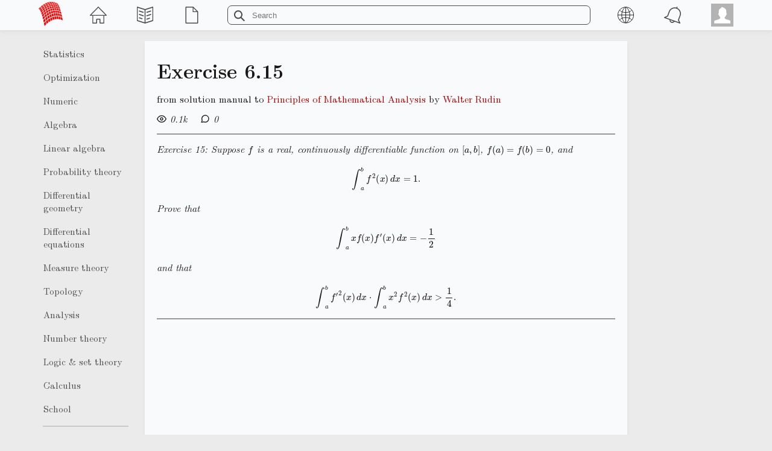

--- FILE ---
content_type: text/html;charset=UTF-8
request_url: https://solverer.com/library/walter_rudin/principles_of_mathematical_analysis/exercise_6-15
body_size: 14653
content:
<!DOCTYPE html>
<html lang="en">
  
  <head>
    
    
        <title>Solution to Exercise 6.15 from „Principles Of Mathematical Analysis“ by Walter Rudin</title>

    <!-- SEO -->
    <link rel="shortcut icon" href="/favicon.svg" type="image/x-icon">
    <meta http-equiv="Content-Type" content="text/html; charset=utf-8">
    <meta name="viewport" content="width=device-width, initial-scale=1.0">
    <meta property="og:image" content="/favicon.png" />
    
    <!-- Solverer -->
    <script src="/js/script.js?ver=1.508"></script>
    <link rel="stylesheet" href="/css/solverer.css?ver=3.21">
    <link rel="stylesheet" href="/css/latex.css?ver=3.07">
    <link rel="stylesheet" href="/css/make4ht.css?ver=3.07">
    <link rel="stylesheet" href="/css/modals.css?ver=3.07">
    
    <!-- Texitor -->    
    <script src="/js/texitor/minilatex.js?ver=2.03"></script>
    <script src="/js/texitor/texitor.js"></script>
    <link rel="stylesheet" href="/js/texitor/texitor.css">

    <!-- MathJax -->
    <script async='async' id='MathJax-script' src='https://cdn.jsdelivr.net/npm/mathjax@3/es5/tex-mml-chtml.js' type='text/javascript'></script> 

    <!-- Google Analytics -->
    <script async src="https://www.googletagmanager.com/gtag/js?id=G-HKN1DLWP6F"></script>
    <script>
      window.dataLayer = window.dataLayer || [];
      function gtag(){dataLayer.push(arguments);}
      gtag('js', new Date());
      gtag('config', 'G-HKN1DLWP6F');
    </script>

    <script>
      /*<![CDATA[*/
      const isSigned = false;
      const user_id = null;
      /*]]>*/
    </script>
    
    <meta name="description" content="Exercise 15: Suppose f is a real, continuously differentiable function on [a,b], f(a)=f(b)=0, and \int_a^bf^2(x)\,dx=1. Prove that \int_a^bxf(x)f&#39;(x)\,dx=-\frac{1}{2}
    and that \int_a^bf&#39;^2(x)\,dx\cdot\int_a^bx^2f^2(x)\,dx&gt;\frac{1}{4}.">
    <meta property="og:description" content="Exercise 15: Suppose f is a real, continuously differentiable function on [a,b], f(a)=f(b)=0, and \int_a^bf^2(x)\,dx=1. Prove that \int_a^bxf(x)f&#39;(x)\,dx=-\frac{1}{2}
    and that \int_a^bf&#39;^2(x)\,dx\cdot\int_a^bx^2f^2(x)\,dx&gt;\frac{1}{4}.">
    <script src="/js/exercise.js?ver=2.28"></script>
    <script>
      /*<![CDATA[*/
      var dict = {
          'class_0': "Axiom",
          'class_1': "Definition",
          'class_2': "Lemma",
          'class_3': "Proposition",
          'class_4': "Corollary",
          'class_5': "Theorem",
          'class_6': "Exercise",
          'class_7': "Remark",
          'class_8': "Example",
          'class_9': "Problem",
          'from_book': "from solution manual to",
          'by': "by",
          'please_fill_text': "Please fill in the exercise text",
          'tags': "Tags",
          'verified_solution_2': "This solution was verified by our specialists in this field.",
          'edit': "Edit",
          'delete': "Delete",
          'no_rights': "You do not have the rights to modify.",
          'comment_add': "Comment",
          'edit_exercise': "Edit exercise",
          'add_solution': "Add new solution",
          'confirmation_action': "Are you sure you want to proceed with this action?",
	  'submit': "Submit",
	  'leave_comment': "Leave a comment."
      };
      /*]]>*/
    </script>

  </head>


  <body>
    <header class="box">
      <div id="header-content" class="container">
	<nav id="header-web" class="container"> 
	  <a id="solvererLink" href="/" title="solverer.com"><svg version="1.1" viewBox="0 0 248 248"><path d="m127.72 0.042607c1.9695 1.0091 3.7787 2.5387 5.5312 4.1767 5.6844-0.24449 11.36 0.19847 17.031 0.68847-1.7319-1.6879-3.5785-3.0878-5.5312-4.1308-5.6651-0.67434-11.35-0.85707-17.031-0.73436zm-4.25 0.18359c-5.7036 0.34323-11.375 1.1955-17.031 2.2949 1.9585 1.0135 3.7838 2.4976 5.5312 4.1308 5.6502-1.1308 11.335-1.8799 17.031-2.249-1.7143-1.7485-3.6074-3.0208-5.5312-4.1767zm25.531 1.1015c1.9642 0.98321 3.7857 2.4994 5.5312 4.1308 5.7128 0.87314 11.391 2.134 17.031 3.7177-1.7104-1.7689-3.6057-3.0198-5.5312-4.1767-5.6321-1.6407-11.32-2.8209-17.031-3.6718zm-46.812 2.1113c-5.7226 1.4186-11.42 3.0966-17.031 5.2782 1.9506 1.0289 3.7856 2.4992 5.5312 4.1308 5.6228-2.0966 11.304-3.8716 17.031-5.2323-1.7186-1.7369-3.6074-3.0207-5.5312-4.1767zm32.469 2.2031c2.0028 2.0925 3.7599 4.6257 5.5312 7.1141 5.6835-0.1175 11.363 0.13107 17.031 0.73436-1.7304-2.5746-3.5835-4.9495-5.5312-7.16-5.6651-0.68165-11.351-0.81116-17.031-0.68847zm-4.2812 0.18359c-6.272 0.47973-11.368 1.148-17.031 2.249 1.9994 2.1173 3.7916 4.605 5.5312 7.16 5.6514-1.1318 11.334-1.8798 17.031-2.249-1.6613-2.6872-3.5834-4.9494-5.5312-7.16zm39.938 0.50487c1.9635 0.99272 3.7848 2.4985 5.5312 4.1308 5.7447 1.8563 11.406 4.1867 17.031 6.7011-1.7299-1.7165-3.6053-3.0195-5.5312-4.1767-5.6075-2.5911-11.292-4.7956-17.031-6.6552zm-14.375 0.55077c1.9717 2.1654 3.7924 4.6062 5.5312 7.16 5.718 0.79726 11.392 2.1343 17.031 3.7177-1.6913-2.6332-3.5841-4.9502-5.5312-7.16-5.6297-1.6934-11.329-2.7324-17.031-3.7177zm-46.844 2.1572c-5.7293 1.3543-11.403 3.1657-17.031 5.2323 1.9935 2.1315 3.7913 4.6045 5.5312 7.16 5.6202-2.132 11.302-3.8712 17.031-5.2323-1.6944-2.622-3.5406-5.0337-5.5312-7.16zm-28.188 1.331c-5.768 2.3406-11.418 5.2306-17.031 8.2616 1.9308 1.0916 3.8193 2.4624 5.5312 4.1767 5.5688-3.2236 11.294-5.7831 17.031-8.2616-1.7396-1.6972-3.6042-3.0188-5.5312-4.1767zm96.312 1.5146c2.02 2.2448 3.9853 4.8946 5.5312 7.16 5.75 1.8237 11.413 4.1529 17.031 6.7011-1.7039-2.6-3.5426-5.0358-5.5312-7.16-5.5947-2.6766-11.308-4.7232-17.031-6.7011zm-35.656 3.0751c1.9881 3.1889 3.7915 6.6132 5.5312 10.097 5.6834-0.11214 11.363 0.12223 17.031 0.73436-1.703-3.5422-3.5818-6.8898-5.5312-10.143-5.826-0.64754-11.986-0.79-17.031-0.68846zm-4.25 0.18359c-5.6992 0.30872-11.379 1.1503-17.031 2.249 1.9686 3.2305 3.7864 6.6488 5.5312 10.143 5.6503-1.1444 11.334-1.8798 17.031-2.249-1.7175-3.5251-3.582-6.89-5.5312-10.143zm-49.5 0.82616c-5.7562 2.3902-11.444 5.1239-17.031 8.2616 1.9863 2.1196 3.7973 4.5674 5.5312 7.1141 5.6023-3.0602 11.274-5.853 17.031-8.2157-1.6821-2.6521-3.5832-4.9492-5.5312-7.16zm75.031 0.22949c1.9922 3.2072 3.7852 6.6464 5.5312 10.143 6.2877 1.0101 11.38 2.1309 17.031 3.7177-1.6835-3.565-3.5818-6.8898-5.5312-10.143-5.6351-1.6273-11.319-2.8541-17.031-3.7177zm-46.844 2.1572c-5.738 1.2896-11.398 3.194-17.031 5.2323 2.0396 3.1562 3.764 6.698 5.5625 10.143 5.6199-2.1345 11.299-3.8903 17.031-5.2323-1.7449-3.5112-3.558-6.9433-5.5625-10.143zm-56.406 2.708c-5.7928 3.3464-11.419 7.2568-17.031 11.199 1.967 1.0194 3.7779 2.538 5.5312 4.1767 5.5842-4.0315 11.247-7.8261 17.031-11.199-1.7256-1.6764-3.572-3.1758-5.5312-4.1767zm124.53 0.13769c2.0215 3.1662 3.786 6.6481 5.5312 10.143 5.7534 1.8042 11.413 4.1529 17.031 6.7011-1.6723-3.5817-3.581-6.8884-5.5312-10.143-5.6005-2.6291-11.29-4.8411-17.031-6.7011zm-89.406 4.0849c-5.7574 2.3684-11.421 5.1864-17.031 8.2157 2.0134 3.1788 3.7858 6.6476 5.5312 10.143 5.6081-3.0354 11.274-5.853 17.031-8.2157-1.6771-3.5737-3.5815-6.8892-5.5312-10.143zm-28.188 1.3769c-5.8094 3.2889-11.434 7.2096-17.031 11.199 1.9964 2.1269 3.7911 4.6042 5.5312 7.16 5.5564-4.1318 11.275-7.7635 17.031-11.245-1.737-2.5386-3.5471-4.9948-5.5312-7.1141zm81.938 1.331c1.9956 4.2361 3.8088 8.6422 5.5312 13.127 5.6847-0.27327 11.36 0.19845 17.031 0.68846-1.7097-4.4963-3.587-8.8435-5.5312-13.127-5.6682-0.62225-11.349-0.81119-17.031-0.68846zm-4.25 0.18359c-5.6986 0.34031-11.378 1.1501-17.031 2.249 1.9723 4.2589 3.775 8.6713 5.5312 13.127 5.6504-1.1401 11.334-1.8798 17.031-2.249-1.7106-4.493-3.5876-8.8446-5.5312-13.127zm25.531 1.0556c2.0065 4.2221 3.7759 8.6736 5.5312 13.127 5.7152 0.84493 11.391 2.1339 17.031 3.7177-1.6945-4.5104-3.5871-8.8435-5.5312-13.127-5.6298-1.682-11.328-2.7466-17.031-3.7177zm-46.812 2.1572c-5.7308 1.3438-11.403 3.1657-17.031 5.2323 1.9503 4.2768 3.7757 8.673 5.5312 13.127 5.6228-2.0966 11.304-3.8716 17.031-5.2323-1.7252-4.4802-3.5875-8.8444-5.5312-13.127zm68.125 2.8457c1.9538 4.2724 3.7758 8.6733 5.5312 13.127 5.7447 1.8563 11.406 4.1867 17.031 6.7011-1.7507-4.461-3.5867-8.8427-5.5312-13.127-5.6028-2.6334-11.308-4.7233-17.031-6.7011zm-152.75 1.2392c-5.8094 4.3751-11.442 9.233-17.031 14.182 1.9682 1.0318 3.7755 2.5357 5.5312 4.1767 5.5648-5.026 11.258-9.7393 17.031-14.228-1.7362-1.6682-3.5807-3.0891-5.5312-4.1308zm35.125 0.45898c-5.7859 3.3907-11.43 7.2522-17.031 11.245 1.9747 3.2233 3.8227 6.6074 5.5312 10.143 5.5605-4.116 11.275-7.7638 17.031-11.245-1.6935-3.5549-3.5813-6.8889-5.5312-10.143zm28.219 2.3867c-5.7599 2.3688-11.445 5.1243-17.031 8.2616 1.9544 4.2706 3.8098 8.6446 5.5312 13.127 5.5688-3.2236 11.294-5.7831 17.031-8.2616-1.7639-4.449-3.5867-8.8426-5.5312-13.127zm-56.438 2.708c-5.7726 4.4612-11.45 9.1937-17 14.228 1.9974 2.1159 3.7928 4.6067 5.5312 7.16 5.5448-5.0751 11.239-9.79 17.031-14.228-1.8227-2.5897-3.8041-5.2392-5.5625-7.16zm110.19 3.7177c1.9835 5.2655 3.7 10.731 5.5312 16.11 6.2614-0.04816 11.347 0.12938 17.031 0.73436-1.7602-5.4321-3.5946-10.809-5.5312-16.11-5.6651-0.64492-11.351-0.85706-17.031-0.73436zm-4.2812 0.22949c-5.7007 0.30079-11.379 1.1502-17.031 2.249 1.9826 5.265 3.7949 10.662 5.5312 16.11 5.6493-1.1602 11.334-1.8798 17.031-2.249-1.6882-5.4853-3.5948-10.81-5.5312-16.11zm25.562 1.0556c1.9373 5.2992 3.7951 10.663 5.5312 16.11 5.718 0.79726 11.392 2.1343 17.031 3.7177-1.7465-5.4409-3.5949-10.81-5.5312-16.11-5.6334-1.6427-11.319-2.8541-17.031-3.7177zm-46.844 2.1572c-5.7413 1.2676-11.403 3.1657-17.031 5.2323 1.9765 5.271 3.7946 10.661 5.5312 16.11 5.6113-2.2006 11.316-3.7968 17.031-5.2782-1.7037-5.4594-3.5988-10.775-5.5312-16.064zm-49.5 0.82616c-5.8078 3.2949-11.419 7.2569-17.031 11.199 2.0152 4.214 3.7759 8.6735 5.5312 13.127 5.5842-4.0315 11.247-7.8261 17.031-11.199-1.7116-4.4917-3.5269-8.903-5.5312-13.127zm-28.188 1.331c-5.7864 4.4531-11.473 9.1862-17.031 14.228 1.9641 3.2347 3.8232 6.6085 5.5312 10.143 5.5353-5.1005 11.258-9.7392 17.031-14.228-1.7151-3.528-3.582-6.89-5.5312-10.143zm145.81 0.68846c1.9475 5.2929 3.7948 10.662 5.5312 16.11 5.7462 1.8115 11.417 4.1088 17.031 6.6552-1.7256-5.4414-3.5992-10.776-5.5312-16.064-5.5938-2.6595-11.291-4.8412-17.031-6.7011zm-180.94 2.5703c-5.8354 5.3799-11.444 11.252-17.031 17.166 1.9606 1.0485 3.7763 2.5364 5.5312 4.1767 5.5627-5.9584 11.211-11.76 17.031-17.166-1.7132-1.7149-3.5815-3.1354-5.5312-4.1767zm91.531 1.5146c-5.7663 2.3265-11.421 5.1865-17.031 8.2157 1.9368 5.3007 3.7949 10.662 5.5312 16.11 5.5954-3.0844 11.275-5.8533 17.031-8.2157-1.7172-5.4613-3.595-10.81-5.5312-16.11zm-84.625 4.039c-5.79 5.4908-11.479 11.215-17.031 17.212 1.9973 2.1192 3.8293 4.5468 5.5312 7.16 5.553-5.9977 11.245-11.712 17.031-17.212-1.6917-2.6379-3.5839-4.95-5.5312-7.16zm35.125 4.2226c-5.8001 4.4203-11.437 9.2744-17.031 14.228 1.9787 4.2512 3.8088 8.6421 5.5312 13.127 5.5648-5.026 11.258-9.7393 17.031-14.228-1.7097-4.4963-3.587-8.8435-5.5312-13.127zm103.25 1.8818c1.928 6.3115 3.782 12.671 5.5312 19.093 5.6822-0.18372 11.365 0.1224 17.031 0.73436-1.736-6.43-3.6024-12.784-5.5312-19.093-5.6651-0.67218-11.35-0.85707-17.031-0.73436zm-4.25 0.18359c-5.7001 0.37258-11.377 1.1957-17.031 2.2949 1.9175 6.3165 3.7824 12.672 5.5312 19.093 5.6469-1.2155 11.338-1.803 17.031-2.2949-1.7587-6.4175-3.6345-12.762-5.5312-19.093zm-70.781 0.32128c-5.7774 3.4071-11.463 7.1556-17.031 11.245 1.9373 5.2992 3.7951 10.663 5.5312 16.11 5.5544-4.1398 11.275-7.7634 17.031-11.245-1.7453-5.4404-3.5951-10.811-5.5312-16.11zm96.312 0.78026c1.9488 6.2991 3.7818 12.67 5.5312 19.093 5.7129 0.82607 11.394 2.0889 17.031 3.6718-1.718-6.4429-3.6344-12.762-5.5312-19.093-5.6331-1.6218-11.322-2.8086-17.031-3.6718zm-152.72 1.9277c-5.8138 5.4407-11.478 11.215-17.031 17.212 1.951 3.2461 3.8246 6.6113 5.5312 10.143 5.5244-6.0572 11.245-11.712 17.031-17.212-1.7279-3.5153-3.5815-6.8893-5.5312-10.143zm105.88 0.18359c-5.7371 1.3323-11.395 3.2389-17.031 5.2782 2.0137 6.2616 3.7442 12.707 5.5625 19.093 5.6112-2.2016 11.313-3.8176 17.031-5.2782-1.8151-6.3883-3.5592-12.825-5.5625-19.093zm68.125 2.8916c1.9803 6.2774 3.7821 12.671 5.5312 19.093 5.7495 1.7921 11.417 4.1088 17.031 6.6552-1.7134-6.4457-3.6022-12.783-5.5312-19.093-5.6063-2.597-11.292-4.7957-17.031-6.6552zm-89.406 4.0849c-5.762 2.3419-11.422 5.1868-17.031 8.2157 1.9741 6.281 3.7821 12.671 5.5312 19.093 5.5949-3.1104 11.294-5.7833 17.031-8.2616-1.7169-6.4293-3.6059-12.749-5.5312-19.048zm-49.469 4.5439c-5.8093 4.3951-11.473 9.1858-17.031 14.228 1.9898 5.2448 3.7042 10.697 5.5312 16.064 5.5546-5.0415 11.243-9.7471 17.031-14.182-1.7647-5.4282-3.5947-10.809-5.5312-16.11zm-28.219 1.3769c-5.8076 5.4365-11.483 11.174-17.031 17.166 1.957 4.2709 3.8091 8.6429 5.5312 13.127 5.5442-6.0147 11.245-11.713 17.031-17.212-1.7293-4.4612-3.5507-8.8498-5.5312-13.081zm56.406 4.7275c-5.7688 3.4369-11.463 7.1555-17.031 11.245 1.9604 6.2919 3.7818 12.67 5.5312 19.093 5.5507-4.1464 11.275-7.764 17.031-11.245-1.728-6.4353-3.6023-12.783-5.5312-19.093zm75.031 3.2128c1.9395 7.3074 3.7708 14.672 5.5312 22.077 5.681-0.16062 11.366 0.12249 17.031 0.73436-1.7875-7.6222-3.8237-15.576-5.5312-22.077-5.6648-0.64972-11.351-0.85705-17.031-0.73436zm-4.25 0.18359c-5.7 0.37684-11.377 1.1957-17.031 2.2949 1.9429 7.3055 3.7709 14.673 5.5312 22.077 5.647-1.2112 11.338-1.803 17.031-2.2949-1.7423-7.413-3.6377-14.745-5.5312-22.077zm25.531 1.1015c1.9864 7.279 3.7712 14.674 5.5312 22.077 5.7237 0.7317 11.38 2.2071 17.031 3.6718-1.712-7.4304-3.6377-14.745-5.5312-22.077-5.6371-1.5979-11.32-2.8208-17.031-3.6718zm-46.812 2.1113c-5.7366 1.3365-11.4 3.2104-17.031 5.2782 1.9167 7.3186 3.7711 14.674 5.5312 22.077 5.6095-2.2149 11.315-3.7968 17.031-5.2782-1.7557-7.4056-3.6378-14.745-5.5312-22.077zm68.125 2.8916c1.9106 7.3214 3.7712 14.674 5.5312 22.077 5.7496 1.7943 11.41 4.1427 17.031 6.6552-1.7728-7.3967-3.6377-14.745-5.5312-22.077-5.6126-2.5644-11.292-4.7957-17.031-6.6552zm-167.12 2.5244c-5.799 5.4709-11.479 11.215-17.031 17.212 1.9905 5.259 3.7949 10.662 5.5312 16.11 5.548-6.01 11.244-11.712 17.031-17.212-1.6951-5.4792-3.5948-10.81-5.5312-16.11zm77.719 1.5605c-5.7699 2.305-11.422 5.1868-17.031 8.2157 2.0892 8.0832 3.7621 14.636 5.5312 22.077 5.5943-3.0922 11.274-5.8531 17.031-8.2157-1.7877-7.3892-3.6086-14.761-5.5312-22.077zm-49.5 0.82616c-5.8173 4.3602-11.441 9.232-17.031 14.182 1.9235 6.3148 3.7819 12.67 5.5312 19.093 5.5449-5.0667 11.262-9.6964 17.031-14.182-1.736-6.43-3.6024-12.784-5.5312-19.093zm28.188 9.8221c-5.7764 3.4128-11.447 7.2034-17.031 11.245 1.9864 7.279 3.7712 14.674 5.5312 22.077 5.569-4.0954 11.274-7.7633 17.031-11.245-1.7791-7.3925-3.5332-14.804-5.5312-22.077zm75.062 6.9764c1.9603 8.2974 3.6888 16.706 5.5312 25.06 5.6822-0.19861 11.364 0.0853 17.031 0.68846-1.7961-8.3762-3.6404-16.729-5.5312-25.06-5.6651-0.68165-11.351-0.81116-17.031-0.68846zm-4.2812 0.18359c-5.6984 0.31793-11.38 1.1504-17.031 2.249 1.9534 8.3004 3.7615 16.672 5.5312 25.06 5.6514-1.1318 11.334-1.8798 17.031-2.249-1.73-8.4079-3.6143-16.742-5.5312-25.06zm25.562 1.0556c1.8925 8.3299 3.7616 16.672 5.5312 25.06 5.7138 0.86058 11.391 2.1339 17.031 3.7177-1.7967-8.3754-3.6144-16.742-5.5312-25.06-5.6368-1.6054-11.32-2.8542-17.031-3.7177zm-145.81 0.0918c-5.8306 5.3895-11.444 11.253-17.031 17.166 1.9176 6.3178 3.7544 12.688 5.5312 19.093 5.5412-6.0117 11.249-11.67 17.031-17.166-1.7696-6.4099-3.6022-12.783-5.5312-19.093zm98.969 2.0654c-5.7293 1.3543-11.403 3.1657-17.031 5.2323 1.9369 8.3092 3.7614 16.671 5.5312 25.06 5.6246-2.0822 11.304-3.8717 17.031-5.2323-1.7265-8.4092-3.6143-16.742-5.5312-25.06zm68.125 2.8456c1.9038 8.3253 3.7615 16.671 5.5312 25.06 5.7463 1.8509 11.412 4.1525 17.031 6.7011-1.752-8.3961-3.6144-16.742-5.5312-25.06-5.5947-2.6766-11.308-4.7232-17.031-6.7011zm-138.91 1.1933c-5.8051 4.3905-11.442 9.2324-17.031 14.182 1.9395 7.3074 3.7708 14.672 5.5312 22.077 5.5589-5.0315 11.262-9.6965 17.031-14.182-1.7225-7.4243-3.6086-14.761-5.5312-22.077zm49.5 2.8916c-5.7616 2.353-11.421 5.1861-17.031 8.2157 1.8962 8.3438 3.7811 16.693 5.5312 25.106 5.7345-3.2653 11.936-6.0576 17.031-8.2616-1.8274-8.6192-3.8303-17.668-5.5312-25.06zm-21.281 10.694c-5.8094 3.2889-11.434 7.2096-17.031 11.199 1.8961 8.3279 3.7616 16.672 5.5312 25.06 5.5699-4.0763 11.248-7.8262 17.031-11.199-1.7662-8.3891-3.6144-16.742-5.5312-25.06zm-49.5 4.5439c-5.8059 5.4587-11.478 11.214-17.031 17.212 1.9451 7.3044 3.7708 14.673 5.5312 22.077 5.5298-6.0452 11.245-11.713 17.031-17.212-1.7326-7.4183-3.6087-14.761-5.5312-22.077zm124.53 6.1043c1.902 9.3232 3.7535 18.668 5.5312 28.043 5.681-0.15899 11.366 0.12234 17.031 0.73429-1.7706-9.3781-3.6192-18.725-5.5312-28.043-5.6648-0.64765-11.351-0.85678-17.031-0.73429zm-4.25 0.22956c-5.7014 0.29153-11.379 1.1501-17.031 2.2489 1.8862 9.3292 3.7536 18.668 5.5312 28.043 5.6483-1.1728 11.334-1.8799 17.031-2.2489-1.7964-9.3673-3.6192-18.725-5.5312-28.043zm25.531 1.0556c1.923 9.3144 3.7535 18.667 5.5312 28.043 5.7193 0.78704 11.392 2.1343 17.031 3.7177-1.7448-9.3893-3.6192-18.725-5.5312-28.043-5.6319-1.6554-11.319-2.8541-17.031-3.7177zm-46.844 2.1113c-5.7371 1.3323-11.395 3.2389-17.031 5.2782 1.9945 9.2864 3.7095 18.696 5.5625 28.043 5.6147-2.1602 11.3-3.8905 17.031-5.2323-1.824-9.3761-3.5917-18.777-5.5625-28.089zm-70.75 0.32128c-5.7926 4.433-11.474 9.187-17.031 14.228 1.9603 8.2974 3.6887 16.706 5.5312 25.06 5.5605-5.0361 11.239-9.7901 17.031-14.228-1.7961-8.3762-3.6404-16.729-5.5312-25.06zm138.88 2.5703c1.958 9.2985 3.7536 18.668 5.5312 28.043 5.7445 1.83 11.438 4.0433 17.031 6.7011-1.7178-9.4166-3.6401-18.747-5.5312-28.089-5.6063-2.597-11.292-4.7957-17.031-6.6552zm-89.406 4.0849c-5.762 2.3419-11.422 5.1868-17.031 8.2157 1.9528 9.3007 3.7535 18.668 5.5312 28.043 5.6014-3.0597 11.275-5.8533 17.031-8.2157-1.7301-9.396-3.6192-18.725-5.5312-28.043zm-21.281 10.648c-5.7688 3.4369-11.463 7.1555-17.031 11.245 1.923 9.3144 3.7535 18.667 5.5312 28.043 5.5587-4.1241 11.275-7.7637 17.031-11.245-1.7428-9.3907-3.6429-18.714-5.5312-28.043zm-49.5 0.82616c-5.79 5.4908-11.479 11.215-17.031 17.212 1.9622 8.2962 3.7616 16.672 5.5312 25.06 5.553-5.9977 11.245-11.712 17.031-17.212-1.7232-8.4109-3.6405-16.729-5.5312-25.06zm28.219 13.586c-5.8173 4.3602-11.441 9.232-17.031 14.182 1.8885 9.3444 3.7715 18.691 5.5312 28.089 5.5266-5.1221 11.258-9.7393 17.031-14.228-1.7706-9.3781-3.6192-18.725-5.5312-28.043zm-21.281 18.13c-5.8229 5.4209-11.478 11.214-17.031 17.212 1.8829 9.3301 3.7744 18.66 5.5312 28.043 5.5195-6.0696 11.244-11.712 17.031-17.212-1.7894-9.3707-3.6429-18.715-5.5312-28.043z" fill="#f00"/></svg>
</a>
	  <a id="homepageLink" class="svgLink button" href="/" title="Homepage"><svg viewBox="0 0 15 15"><path d="M 14.855184,7.388238 7.7613555,0.10903725 c -0.1403912,-0.14677307 -0.3876607,-0.14398624 -0.5289576,0 L 0.11049125,7.4188931 C -0.12681506,7.6632052 0.04437155,8.0737982 0.37497004,8.0737982 H 2.2489653 V 14.615417 C 2.2489653,14.826288 2.4183404,15 2.6239455,15 h 3.3739161 c 0.2065109,0 0.3749802,-0.174641 0.3749802,-0.384583 v -3.077589 h 2.2489755 v 3.077589 C 8.6218173,14.826288 8.7911924,15 8.9958918,15 h 3.3748222 c 0.207416,0 0.37498,-0.174641 0.37498,-0.384583 V 8.0737982 h 1.87309 0.0036 c 0.422984,-9.289e-4 0.475518,-0.4384613 0.232777,-0.6855602 m -2.860333,6.841668 H 9.3717779 v -3.07759 c 0,-0.212728 -0.1684694,-0.385511 -0.3749804,-0.385511 H 5.9978616 c -0.2065108,0 -0.3749802,0.173712 -0.3749802,0.385511 v 3.07759 H 2.9998315 V 8.0728693 H 11.994828 Z M 1.2798136,7.3046331 7.4968767,0.92464964 13.716657,7.3046331 Z"/></svg>
</a>
	  <a id="solutionsLink" class="svgLink button" href="/library" title="Solution manuals"><svg viewBox="0 0 15 15"><path d="M 6.2384337,5.1438275 C 6.1207795,5.7042678 5.5453766,5.3844937 5.7816043,5.4691726 L 2.0957166,4.3170945 C 1.8953367,4.2535853 1.7730866,4.0051197 1.8263987,3.7622251 1.8787917,3.5193305 2.0828482,3.3711425 2.2832281,3.4346517 l 3.6868068,1.1554206 c 0.1994608,0.062395 0.3217109,0.3108606 0.2683988,0.5537552 M 5.9691158,7.6373969 2.282309,6.4819762 c -0.20038,-0.061281 -0.4044366,0.084679 -0.4568295,0.3275735 -0.052393,0.2428946 0.068938,0.490246 0.2702371,0.5537551 L 5.7816043,8.5187255 C 5.5407807,8.4496454 6.1244562,8.732651 6.2384337,8.191152 6.2917457,7.9471432 6.1694957,7.700906 5.9691158,7.6373969 M 4.8633495,10.293639 2.282309,9.4836188 c -0.20038,-0.063509 -0.4044366,0.084679 -0.4568295,0.3286876 -0.052393,0.2428946 0.068938,0.4891316 0.269318,0.5515266 l 2.5819597,0.808906 c -0.2435811,-0.06908 0.3400943,0.215039 0.4549911,-0.326459 0.052393,-0.244009 -0.0671,-0.49136 -0.2683988,-0.552641 M 15,0.45529302 V 12.378298 c 0,0.20724 -0.115816,0.38774 -0.281267,0.437879 L 7.5905386,14.98663 c -0.064342,0.01783 -0.1231693,0.01783 -0.1875115,0 L 0.28126723,12.816177 C 0.11673509,12.766038 0,12.585538 0,12.378298 V 0.45529302 C 0,0.15780283 0.22887432,-0.05835108 0.46785955,0.01407162 L 7.4958637,2.1544411 14.531221,0.01407162 C 14.771126,-0.05835108 15,0.15780283 15,0.45529302 M 7.1226791,2.9756031 0.75004596,1.0413598 V 12.023984 L 7.1226791,13.959341 Z M 14.250873,1.0413598 7.872725,2.9756031 V 13.960456 l 6.378148,-1.935358 z M 13.169925,3.7622251 C 13.116615,3.5193305 12.913475,3.3711425 12.712176,3.4346517 L 9.0253692,4.5900723 C 8.8249893,4.6535815 8.7027391,4.9020471 8.7560512,5.1449417 8.8737055,5.705382 9.4500276,5.3856079 9.2137999,5.4702867 L 12.898768,4.3182086 c 0.201299,-0.065738 0.32355,-0.3130889 0.271157,-0.5559835 m 0,3.0473246 C 13.116615,6.5666551 12.913475,6.4206955 12.712176,6.4819762 L 9.0253692,7.6362827 C 8.8249893,7.6997918 8.7027391,7.9471432 8.7560512,8.191152 8.8700288,8.732651 9.4537043,8.4496454 9.2137999,8.5187255 L 12.898768,7.3633048 c 0.201299,-0.063509 0.32355,-0.3108605 0.271157,-0.5537551 M 12.06232,10.157707 C 12.01177,9.9136982 11.808628,9.7677386 11.607329,9.8301335 L 9.0253692,10.639039 c -0.2003799,0.0624 -0.3226301,0.310861 -0.269318,0.552641 0.1167351,0.563783 0.6939764,0.242895 0.4577487,0.326459 l 2.5801211,-0.805563 c 0.201299,-0.06462 0.321711,-0.311974 0.268399,-0.554869"/></svg>
</a>
	  <a id="blogsLink" class="svgLink button" href="/blogs" title="Blogs"><svg viewBox="0 0 15 15"> <path d="M 12.975,4.192 8.891,0.109 C 8.82,0.038 8.723,0 8.625,0 h -6 C 2.212,0 1.875,0.337 1.875,0.75 v 13.5 c 0,0.412 0.337,0.75 0.75,0.75 h 9.75 c 0.412,0 0.75,-0.338 0.75,-0.75 V 4.44 C 13.109,4.339 13.054,4.271 12.975,4.192 M 9,1.279 11.843,4.125 H 9 Z M 12.375,14.25 H 2.625 V 0.75 H 8.25 V 4.5 c 0,0.206 0.168,0.375 0.375,0.375 h 3.75 z"/></svg>
</a>
	</nav>
	
	<form id="search" class="container" role="search" action="/search" autocomplete="off">
	  <svg width="18" height="18" viewBox="0 0 18 18"><path d="m18 16.5-5.14-5.18h-.35a7 7 0 10-1.19 1.19v.35L16.5 18l1.5-1.5ZM12 7A5 5 0 112 7a5 5 0 0110 0Z"></path></svg>
	  <input name="q" type="text" placeholder="Search" autocomplete="off" maxlength="240">      
	</form>

	
	<div id="header-user" class="container">
	  <div id="language-board" class="popup-container">
	    <a class="svgLink button" name="language" title="Language" onclick="utils.popup('user-language-menu')"><svg viewBox="0 0 15 15"><g fill="none" stroke="#000" stroke-miterlimit="10" stroke-width=".45894"><path d="m7.5001 0.42547c4.0132 0 7.2662 3.1406 7.266 7.0152 2.34e-4 3.8748-3.253 7.0156-7.2662 7.0152-4.0134 2.26e-4 -7.2662-3.1404-7.266-7.0149-7.0062e-4 -3.8748 3.2526-7.0154 7.2662-7.0154z"/><line x1="7.4999" x2="7.4999" y1=".45095" y2="14.43"/><line x1="14.74" x2=".26005" y1="7.4406" y2="7.4406"/><path d="m7.0328 0.45095s-3.2696 2.4802-3.2696 6.9897 3.2696 6.9897 3.2696 6.9897"/><path d="m7.967 0.45095s3.2696 2.4802 3.2696 6.9897-3.2696 6.9897-3.2696 6.9897"/><path d="m1.8949 2.9312s1.1677 2.2547 5.605 2.2547c4.4373 0 5.605-2.2547 5.605-2.2547"/><path d="m1.8949 11.95s1.1677-2.2547 5.605-2.2547c4.4373 0 5.605 2.2547 5.605 2.2547"/></g></svg>
</a>
	    <div id="user-language-menu" class="popup box">
	      <div id="user-language-en" class="button" onclick="solverer.langEdit('en')"><svg viewBox="0 0 640 480"><path fill="#012169" d="M0 0h640v480H0z"/><path fill="#FFF" d="M75 0l244 181L562 0h78v62L400 241l240 178v61h-80L320 301 81 480H0v-60l239-178L0 64V0h75z"/><path fill="#C8102E" d="M424 281l216 159v40L369 281h55zm-184 20l6 35L54 480H0l240-179zM640 0v3L391 191l2-44L590 0h50zM0 0l239 176h-60L0 42V0z"/><path fill="#FFF" d="M241 0v480h160V0H241zM0 160v160h640V160H0z"/><path fill="#C8102E" d="M0 193v96h640v-96H0zM273 0v480h96V0h-96z"/></svg><span>English</span></div>
	      <div id="user-language-de" class="button" onclick="solverer.langEdit('de')"><svg viewBox="0 0 640 480"><path fill="#ffce00" d="M0 320h640v160H0z"/><path d="M0 0h640v160H0z"/><path fill="#d00" d="M0 160h640v160H0z"/></svg><span>German</span></div>
	      <div id="user-language-ru" class="button" onclick="solverer.langEdit('ru')"><svg viewBox="0 0 640 480"><g fill-rule="evenodd" stroke-width="1pt"><path fill="#fff" d="M0 0h640v480H0z"/><path fill="#0039a6" d="M0 160h640v320H0z"/><path fill="#d52b1e" d="M0 320h640v160H0z"/></g></svg> <span>Russian</span></div>
	      <div id="user-language-az" class="button" onclick="solverer.langEdit('az')"><svg viewBox="0 0 640 480"><path fill="#3f9c35" d="M.1 0h640v480H.1z"/><path fill="#ed2939" d="M.1 0h640v320H.1z"/><path fill="#00b9e4" d="M.1 0h640v160H.1z"/><circle cx="304" cy="240" r="72" fill="#fff"/><circle cx="320" cy="240" r="60" fill="#ed2939"/><path fill="#fff" d="M384 200l7.7 21.5 20.6-9.8-9.8 20.7L424 240l-21.5 7.7 9.8 20.6-20.6-9.8L384 280l-7.7-21.5-20.6 9.8 9.8-20.6L344 240l21.5-7.7-9.8-20.6 20.6 9.8L384 200z"/></svg> <span>Turkish [Azerbaijan]</span></div>
	      <div id="user-language-tr" class="button" onclick="solverer.langEdit('tr')"><svg viewBox="0 0 640 480"><g fill-rule="evenodd"><path fill="#e30a17" d="M0 0h640v480H0z"/><path fill="#fff" d="M407 247.5c0 66.2-54.6 119.9-122 119.9s-122-53.7-122-120 54.6-119.8 122-119.8 122 53.7 122 119.9z"/><path fill="#e30a17" d="M413 247.5c0 53-43.6 95.9-97.5 95.9s-97.6-43-97.6-96 43.7-95.8 97.6-95.8 97.6 42.9 97.6 95.9z"/><path fill="#fff" d="M430.7 191.5l-1 44.3-41.3 11.2 40.8 14.5-1 40.7 26.5-31.8 40.2 14-23.2-34.1 28.3-33.9-43.5 12-25.8-37z"/></g></svg><span>Turkish [Turkey]</span></div>
	    </div>
	  </div>
	  
	  <div id="notification-board" class="popup-container">
	    <a class="svgLink button" name="notifications" title="Notifications" onclick="isSigned?utils.popup('user-notification-menu'):solverer.modal('session')"><svg id="notificationsIcon" class="nav" viewBox="0 0 15 15"><path d="m11.739 1.1787 0.22452-0.61256c0.08323-0.2187-0.03-0.4616-0.25549-0.54095-0.22162-0.078385-0.46453 0.031935-0.54388 0.25354l-0.22646 0.61063c-2.7649-0.76256-5.7137 0.69869-6.7124 3.4073l-1.4004 3.8031-2.5781 1.1874c-0.34259 0.16064-0.32614 0.65031 0.033872 0.77901l4.6559 1.6732c-0.18387 1.0829 0.43065 2.1774 1.5107 2.5644 1.0829 0.38902 2.2655-0.0571 2.8288-1.0055l4.6559 1.6742c0 0.0019 0.0019 0.0019 0.0019 0.0019 0.22258 0.07935 0.4684-0.03194 0.54969-0.25354 0.04742-0.12484 0.02807-0.25741-0.03968-0.36483l-1.1797-2.5025 1.4004-3.8051c0.99873-2.7077-0.30775-5.6999-2.9255-6.8698m-4.9985 12.333c-0.63679-0.22644-1.02-0.84095-0.98131-1.4738l2.6942 0.96578c-0.3842 0.51192-1.0781 0.73643-1.7129 0.50805m7.1208-5.7492-1.4613 3.9676c-0.03968 0.10354-0.03581 0.21967 0.01161 0.31935l0.84292 1.7845-4.0491-1.4574-7.6637-2.7541 1.8039-0.82933c0.10065-0.047418 0.18194-0.13451 0.22162-0.23999l1.4613-3.9657c0.88647-2.4067 3.5885-3.6512 6.0214-2.7754 2.4378 0.87385 3.6978 3.5438 2.8113 5.9505" stroke-width=".96774"/></svg></a>
	    <div id="user-notification-menu" class="popup box">No notifications yet.</div>
	  </div>
	  
	  <div id="user-board" class="clickable popup-container" onclick="isSigned?utils.popup('user-menu'):solverer.modal('session')">
	    <!--<div id="user-info"><span id="user-name" th:text="${session.user_id != null} ? ${session.user_name} : #{sign_in}"></span></div>-->
	    <img id="user-pic" loading="lazy" src="/img/img-user-unknown.svg" onerror="this.onerror=null;this.src=&#39;/img/img-user-unknown.svg&#39;"/>
	    <div id="user-menu" class="popup box" role="menu" style="width:160px;display:none;">
	      <div id="user-menu-settings" style="margin-bottom:15px;"></div>
	      
	    </div>
	  </div>
	  
	</div>
      </div>
    </header>

    <div id="panel" class="panel">
      <nav class="leftNav">
	<a href="/spaces/statistics"><div class="button">Statistics</div></a>
	<a href="/spaces/optimization"><div class="button">Optimization</div></a>
	<a href="/spaces/numerical_methods"><div class="button">Numeric</div></a>
	<a href="/spaces/algebra"><div class="button">Algebra</div></a>
	<a href="/spaces/linear_algebra"><div class="button">Linear algebra</div></a>
	<a href="/spaces/probability_theory"><div class="button">Probability theory</div></a>
	<a href="/spaces/differential_geometry"><div class="button">Differential geometry</div></a>
	<a href="/spaces/differential_equations"><div class="button">Differential equations</div></a>
	<a href="/spaces/measure_theory"><div class="button">Measure theory</div></a>
	<a href="/spaces/topology"><div class="button">Topology</div></a>
	<a href="/spaces/analysis"><div class="button">Analysis</div></a>
	<a href="/spaces/number_theory"><div class="button">Number theory</div></a>
	<a href="/spaces/foundations"><div class="button">Logic &amp; set theory</div></a>
	<a href="/spaces/calculus"><div class="button">Calculus</div></a>
	<a href="/spaces/school"><div class="button">School</div></a>
	<hr>
	<!-- <a href="/latex"><div class="button" th:text="#{how_to_latex}"></div></a> -->
	<div style="padding: 8px;"><a href="/contact" class="button">Contact</a> · <a href="/privacy" class="button">Privacy</a> ·<a href="/imprint" class="button">Imprint</a></div>
      </nav>
      <main class="box">
      <article class="latex">
	<section id="about">
	  <div id="about-title"><div class="dummy quasitext dt1"></div></div>
	  <div id="about-details"><div class="dummy quasitext dt2"></div></div>
	  <div id="stats">
	    <span id="pageviews"></span>
	    <span id="statsComments" style="display:none;"><svg height=1em stroke="currentColor" stroke-width="2" fill="none" stroke-linecap="round" stroke-linejoin="round" viewBox="0 -3 24 24"><path d="M21 11.5a8.38 8.38 0 01-.9 3.8 8.5 8.5 0 01-7.6 4.7 8.38 8.38 0 01-3.8-.9L3 21l1.9-5.7a8.38 8.38 0 01-.9-3.8 8.5 8.5 0 014.7-7.6 8.38 8.38 0 013.8-.9h.5a8.48 8.48 0 018 8v.5z"></path></svg> <span>0</span></span>
	  </div>
	  <hr>

	  <div id="text">
	    <div class="dummy quasitext"></div>
	    <div class="dummy quasitext"></div>
	  </div>
	  <div id="text_buttons"></div>
	  <hr>
	</section>

	<section id="solutions">
	  <div class="dummy quasitext"></div>
	  <div class="dummy quasitext"></div>
	  <div class="dummy quasitext"></div>
	  <div class="dummy quasitext"></div>
	</section>
      </article>


      <div id="edit_buttons" style="display:none">
	<!--<button class="edit" th:text="#{share}">Share</button>-->
	
	<button name="edit_exercise_0" class="edit" onclick="solverer.modal('session')">Edit exercise</button>
	
	<button name="add_solution_0" class="edit" onclick="solverer.modal('session')">Add new solution</button>
      </div>


      <section id="tags"></section>

      <!-- Modals -->
      <div id="problemEditModal" class="modal">
      <span onclick="document.getElementById('problemEditModal').style.display='none'" class="close" title="Close Modal">&times;</span>
      <div id="problemEditContainer" class="container">
	<div id="problemEditLoader" class="loader"></div>
	<div id="problemEditContent" class="content">
	  <h1>Edit the problem</h1><hr>
	  <form id="problemEditForm" name="problemEdit" action="/api/problems" method="put">
	    <label for="chapter">Chapter</label>
	    <input type="text" id="chapter" name="chapter" placeholder="4.1 Differentiation" required>

	    <label for="class">Problem type</label>
	    <select name="class" id="class">
	      <option value="6">Exercise</option>
	      <option value="9">Problem</option>
	      <option value="8">Example</option>
	      <option value="5">Theorem</option>
	      <option value="3">Proposition</option>
	      <option value="2">Lemma</option>
	      <option value="4">Corollary</option>
	      <option value="7">Remark</option>
	    </select><br>

	    <label for="number">Problem number</label>
	    <input type="text" id="number" name="number" placeholder="5.6.7" maxlength="15" required>

	    <label for="name">Problem name</label>
	    <input type="text" id="name" name="name" placeholder="Rolle’s theorem">

	    <label for="name">Problem text</label>
	    <textarea type="text" name="text"></textarea>


	    <input type="hidden" name="book_id">
	    <input type="hidden" name="author_url">
	    <input type="hidden" name="book_url">
	    <input type="hidden" name="problem_url">

	    <div class="clearfix">
	      <button class="confirm" type="submit">Save problem</button>
	    </div>
	  </form>
	</div>
      </div>
      <script>
	solverer.formConfigure('problemEdit', ['chapter', 'number']);
      </script>
    </div>
    </main>
      <aside></aside>
    </div>

    <!-- Modals -->
    <div id="sessionModal" class="modal">
      <span onclick="document.getElementById('sessionModal').style.display='none'" class="close" title="Close Modal">&times;</span>
      <div id="sessionContainer" class="container">
	<div id="sessionLoader" class="loader"></div>
	<div id="sessionContent" class="content">
	  <div class="switcher">
	    <div id="switcher2" onclick="solverer.switcher(2)"><h1>Sign In</h1></div>
	    <div id="switcher1" onclick="solverer.switcher(1)" style="color:rgb(200,200,200);"><h1>Sign Up</h1>
	    </div>
	  </div>
	  <hr>

	  
	  <!-- SIGN UP -->
	  <form id="modal-session.form1" action="/session/signup" method="post" style="display:none;" onsubmit="event.preventDefault(); solverer.signup();">
	    <label for="name">Name</label>
	    <input type="text" placeholder="e.g. Carl Friedrich Gauß" name="name" id="modal-session.name" oninput="utils.formatVerify(this.value, 'name')" required>
	    <div id="error-name" class="error" style="display:none">Invalid name. The name should only contain letters.</div>
	    
	    <label for="username">Username</label>
	    <input type="text" placeholder="e.g. carolus-fridericus.gauss" name="username" id="modal-session.username" oninput="utils.formatVerify(this.value, 'username')" required>
	    <div id="error-username" class="error" style="display:none">Invalid username. The username should only contain letters, numbers, periods, or underscores, not start with a number and be up to 20 characters long.</div>
	    
	    <label for="email">Email</label>
	    <input type="text" placeholder="e.g. carolus.fridericus@uni-goettingen.de" name="email" id="modal-session.email" oninput="utils.formatVerify(this.value, 'email')" required>
	    <div id="error-email" class="error" style="display:none">Invalid email. Please provide a valid email address.</div>
	    
	    <label for="password">Password</label>
	    <input type="password" placeholder="*****" name="password" id="modal-session.password" oninput="utils.formatVerify(this.value, 'password')" required>
	    <div id="error-password" class="error" style="display:none">Invalid password. The password should be at least 5 characters long.</div>

	    <input type="hidden" name="url">
	    <input type="hidden" name="lang" value="">
	    
	    <p>By signing up on solverer.com I do not agree to not Terms &amp; Privacy and I confirm that I am at least 18 years old and not an engineer.</p>

	    <div class="clearfix">
	      <button type="button" onclick="document.getElementById('modal-session').style.display='none'" class="cancel">Cancel</button>
	      <button type="button" onclick="solverer.signup(event);" class="confirm">Sign Up</button>
	    </div>
	  </form>

	  
	  <!-- SIGN IN -->
	  <form id="modal-session.form2" action="/session/signin" method="post" onsubmit="event.preventDefault(); solverer.signin();">
	    <label for="email">Email</label>
	    <input type="text" placeholder="carolus.fridericus@uni-goettingen.de" name="email" required>
	    
	    <label for="password">Password</label>
	    <input type="password" placeholder="*****" name="password" required>
	    
	    <input type="hidden" name="url">
	    
	    <div class="clearfix">
	      <button type="button" onclick="document.getElementById('sessionModal').style.display='none'" class="cancel">Cancel</button>
	      <button type="submit" onclick="solverer.signin(event);" class="confirm">Sign In</button>
	    </div>
	  </form>

	  <div id="modal-session.error" class="error">Wrong email or password. Try again please.</div>
	</div>
      </div>
    </div>

    <!-- Google AdSense -->
    <script data-ad-client="ca-pub-7085505277517263" async src="https://pagead2.googlesyndication.com/pagead/js/adsbygoogle.js"></script>
  </body>
</html>


--- FILE ---
content_type: text/html; charset=utf-8
request_url: https://www.google.com/recaptcha/api2/aframe
body_size: 271
content:
<!DOCTYPE HTML><html><head><meta http-equiv="content-type" content="text/html; charset=UTF-8"></head><body><script nonce="jFHjPx0N2HBjPdJ_OB2KGQ">/** Anti-fraud and anti-abuse applications only. See google.com/recaptcha */ try{var clients={'sodar':'https://pagead2.googlesyndication.com/pagead/sodar?'};window.addEventListener("message",function(a){try{if(a.source===window.parent){var b=JSON.parse(a.data);var c=clients[b['id']];if(c){var d=document.createElement('img');d.src=c+b['params']+'&rc='+(localStorage.getItem("rc::a")?sessionStorage.getItem("rc::b"):"");window.document.body.appendChild(d);sessionStorage.setItem("rc::e",parseInt(sessionStorage.getItem("rc::e")||0)+1);localStorage.setItem("rc::h",'1763025691877');}}}catch(b){}});window.parent.postMessage("_grecaptcha_ready", "*");}catch(b){}</script></body></html>

--- FILE ---
content_type: text/css
request_url: https://solverer.com/css/solverer.css?ver=3.21
body_size: 13922
content:
html {
    /* FONT*/
    --dynamic-font-scale: 1;
    font-size: calc(15px * var(--dynamic-font-scale,1));
    line-height: 1.4;

    /* MAIN COLOURS */
    --colour-red: #f44336;
    --colour-green: #04AA6D;
    --colour-blue: #e1ecf4;
    --colour-gray-light: rgb(153,153,153);
    --colour-gray-dark: rgb(76,76,76);
    --colour-black: black;

    /* Derivative colours */
    --body-background: rgb(235, 235, 235);
    --text-background: hsl(210, 20%, 98%);
    --hover-background:  rgb(225, 228, 228);
    background-color: var(--body-background);

    /* PANEL SETTINGS */
    --panel-width: 1152px;
    --main-width: 800px;
    --header-height: 50px;
    
    display: block;
    direction: ltr;
    unicode-bidi: isolate;
    height: 100%;
}

body {
    background-color: var(--body-background);
}

/* because of the header */
html body {
    padding-top: 60px;
}

/* --------------------------------------------------
-------------  GENERAL HTML ELEMENTS  ---------------
-------------------------------------------------- */
img {
    max-width: 100%;
    height: auto;
}

/*.MathJax 
mjx-container
{
    font-size: calc(15px * var(--dynamic-font-scale,1));
    	overflow-x: auto;
	overflow-y: hidden;
}*/

mjx-container {
    font-size: calc(15px * var(--dynamic-font-scale,1));
    overflow-x: auto;
	overflow-y: hidden;
	max-width: 100%;
}


input:focus {
    outline:none;
}

/* Background-hoverable links */
.hoverable:hover {
    background-color: var(--hover-background);
    border-radius: 7px;
}
.clickable {
	cursor: pointer;
}
.button {
	cursor: pointer;
}
.button:hover {
    background-color: var(--hover-background);
    border-radius: 7px;
}
a:visited {
    color: inherit;
    text-decoration: none;
}
a:link {
    color: var(--link-colour);
    text-decoration: none;
}

/* A cool text box with shadow */
.box {
    background-color: var(--text-background);
    /* Border */
    border-color: #dee0e1!important;
    border-bottom-style: solid;
    border-width: 1px;
    box-shadow: 0 3px 6px rgb(0 0 0 / 4%);
}

.popup {
    position: absolute;
    width:250px; padding: 20px;
    top: 60px;
    left: 10px;
    display: none;
}

.popup-container {
	display: flex;
	position: relative;
}

.error {
    display: none;
    padding: inherit;
    margin-top: 10px;
    margin-bottom: 10px;
    color: var(--colour-red);
}

.c-pointer {
  cursor: pointer !important;
}

hr {
  border: 1px solid var(--colour-gray-light);
  margin-bottom: 10px;
  margin-top: 10px;
  clear: both; /* if comes after float left-right */
}

.container {
  display: flex;
  flex-direction: row;
  align-items: center;
  align-content: center;
  justify-content: center;
}

/* --------------------------------------------------
---------------------  HEADER  ----------------------
-------------------------------------------------- */
header {
  display: flex;
  align-items: center;
  justify-content: space-between;
  position: fixed;
  margin: 0 0 0 0;
  top: 0;
  left: 0;
  right: 0;
  height: var(--header-height);
  max-width: 100%;
  z-index: 300;
}

#header-content {
  width: var(--panel-width);
  max-width: 100%;
  height: var(--header-height);
  max-width: 100%;
  margin: 0 auto;
}

#solvererLink > svg {
	height:40px;
	padding-right:20px;
	padding-top:5px;
	padding-bottom:5px;
}

a.svgLink {
	display: flex;
	padding-left: 25px;
    padding-right: 25px;
    padding-top: calc(var(--header-height) * 0.1);
    padding-bottom: calc(var(--header-height) * 0.1);
    position: relative;
}

.svgLink svg {
  width: calc(var(--header-height) * 0.55);
  max-width: calc(var(--header-height) * 0.55);
  height: calc(var(--header-height) * 0.55);
  fill: var(--colour-gray-dark);
}

header svg.active {
    fill: var(--colour-red);
}

#user-language-menu div {
    padding: 10px;
    clear : left;
    width: 90%;
}

#user-language-menu svg {
    width:35px;
    margin-right:10px;
    vertical-align: baseline;
}

img#user-pic {
	width: calc(var(--header-height) * 0.75);
	max-width: calc(var(--header-height) * 0.75);
	height: calc(var(--header-height) * 0.75);
	margin-left: 25px;
}

/* SEARCH BOX */
header form#search {
  justify-content: left;
	background-color: var(--text-background);
    border: 1px solid var(--colour-gray-dark);
    border-radius: 7px;
    margin: 0 20px;
    width: 75%;
    height: calc(var(--header-height) * 0.6);
}
/* Text input of the search bar */
header form#search > input {
	box-sizing: border-box;
    padding-top: 0;
    padding-bottom: 0;
    margin-left: 10px;
    width: 88%;
    height: 100%;
    border: none;
    background-color: var(--text-background);
}
/* Magnifier icon inside the search bar */
header form#search > svg {
    padding-top: 2.5px;
    padding-left: 10px;
    height: 90%;
    fill: var(--colour-gray-dark);
}


  #user-menu, #user-language-menu, #user-notification-menu {
    position: absolute;
    left: -140px; /* Position to the left of the notification icon */
    /* Other styles for mobile */
  }

  
/* --------------------------------------------------
----------------------  PANEL  ----------------------
-------------------------------------------------- */
#panel {
    width: var(--panel-width);
    margin-left: auto; margin-right: auto;
}
#panel > * {
    box-sizing: border-box;
}

/* --------------------------------------------------
--------------------  PANEL-NAV  --------------------
-------------------------------------------------- */

nav.leftNav {
    font-size: calc(15px * var(--dynamic-font-scale, 1))!important;
    color: rgb(76,76,76);
    width: calc((var(--panel-width) - var(--main-width)) / 2 - 20px);
    margin-right: 20px;
    position: fixed;
    overflow-y: auto; /* Enable vertical scrolling if content exceeds the height */
    z-index: 100;
}

nav.leftNav div {
    padding: 8px;
    margin-top: 2px;
    height: auto;
    
    position:sticky;
}
nav.leftNav hr { border: 1px solid rgb(200,200,200); width: 90%; }


/* --------------------------------------------------
-------------------  PANEL-MAIN  --------------------
-------------------------------------------------- */
main {
    box-sizing: border-box; /* Includes padding and border in element's total width and height */
    width: var(--main-width);
    max-width: 100%;
    float: left;
    margin-left: calc((var(--panel-width) - var(--main-width)) / 2);
    padding: 20px;
    /*min-height: 100vh; /* Extend to the bottom of the viewport */
}


/* --------------------------------------------------
------------------  PANEL-ASIDE  --------------------
-------------------------------------------------- */
aside {
    margin-left: calc((var(--panel-width) + var(--main-width)) / 2 + 20px);
    width: calc((var(--panel-width) - var(--main-width)) / 2 - 20px);
    margin-right: 20px;
    position: fixed;
}

/* No left panel */
@media screen and (max-width: 1160px) {
	#panel {
		width: 100%;
		margin: 0;
	}
    main {
        width: var(--main-width);
        margin-right:0;
    }
	aside, #user-info {
        display:none;
    }
}

/* No left and no right panel */
/* Medium Devices (Tablets) */
@media screen and (max-width: 956px) {
    main {
        margin: 0;
    }
	nav, aside, #notification-board {
        display:none;
    }
    #solvererLink > svg {
		padding-right:5px;
	}
}


@media screen and (max-width: 800px) {
    main {
        margin: 0;
    }
    nav, aside, form#search, #notification-board {
        display:none;
    }
    #solvererLink, #language-board, #notification-board {
        display: none;
    }
    header #user-info {
		display: none;
    }
}

/* Small Devices (Phones) */
@media screen and (max-width: 576px) {
    #main {
        width: 100%;
        padding: 10px;
    }
    div.toplist > a > div {
		/*width:100%;*/
	}
    .icon-remove-small {
        display: none;
    }
    .extra-content {
        display: none;
    }
}

/* --------------------------------------------------
------------------  DUMMY TEXT  ---------------------
-------------------------------------------------- */
.dummy {
    animation: pulse 2s cubic-bezier(.4,0,.6,1) infinite;
}
.quasitext {
    height:1em;
    background-color: var(--hover-background);
    margin-bottom: 1em;
}
.dt1 {
    width: 12em;
    max-width: 66%;
}
.dt2 {
    width: 8em;
    max-width: 50%;
    height: 0.7em;
}
@keyframes pulse {
    0% {
	opacity:1
    }
    50% {
	opacity:.5
    }
    100% {
	opacity:1
    }
}


/* --------------------------------------------------
-------------------  COMMENTS  ----------------------
-------------------------------------------------- */
#comments {
    margin-top: 50px;
}

.commentsNew {
    display: inline-block;
width: 100%;
}

textarea.commentsAdd  {
    padding: 5px;
    background-color: white;
    width: 80%;
    height: 2em;
    border-radius: 10px;
    margin-right: 15px;
    margin-bottom: 15px;
    vertical-align: top;
}

div.comment {
    font-size: 0.9em;
    width: 90%;
    margin-top: 0px;
    margin-bottom: 0px;
    /*border-radius: 10px;*/
    padding: 10px 15px;
    border-bottom: 0.5px solid var(--colour-gray-light);
}

.commentAuthor {
    color: black;
    font-weight: bold;
    margin-left:1em;
}

span.commentDate {
    color: var(--colour-gray-light);
}


/* --------------------------------------------------
---------------------  HOMEPAGE  --------------------
-------------------------------------------------- */
#ranking-books {
    float: left;
    width: 100%;
    padding-right: 10px;
    padding-bottom: 20px;
}
#ranking-contributors {
    float: left;
    width: 100%;
    padding-right: 10px;
    padding-bottom: 20px;
}
#ranking-authors {
    float: left;
    width: 100%;
    padding-right: 10px;
    padding-bottom: 25px;
}

.two-column {
    display: flex;
    flex-wrap: wrap; /* Allow items to wrap to the next row */
    justify-content: space-between; /* Add space between columns */
 }
 
.toplist a {
    flex-basis: calc(50% - 10px); /* 50% width for two columns with spacing */
    /* margin-bottom: 10px;  Add margin between rows */
    box-sizing: border-box; /* Include padding in the width calculation */
    max-width: 95%;
}
  
.toplist > a > div {
    padding: 10px;
    white-space: nowrap;
    overflow: hidden;
}

@media screen and (max-width: 800px) {
  .two-column {
    flex-direction: column; /* Stack items vertically in one column */
  }

  .toplist a {
    flex-basis: 100%; /* Full width for one column */
    margin-bottom: 10px; /* Add margin between items */
  }
}

#ranking-authors .quasitext {
    margin-left: 90px;
}
#ranking-books .quasitext {
    margin-left: 70px;
}
#ranking-contributors .quasitext {
    margin-left: 90px;
}

div.toplist img {
    margin-right: 10px;
} div.toplist img.author-icon {
    height: 75px;
    width: 75px;
    float: left;
} div.toplist img.book-icon {
    height: 75px;
    width: 50px;
    float: left;
}


/* --------------------------------------------------
-----------------  AUTHORS, BOOKS  ------------------
-------------------------------------------------- */
#about-head {
    display: flex;
}
#about-pic img {
    width: 200px;
}
#about-info {
    padding-left: 30px;
}
#about-title {
    font-size: 2em;
    margin-bottom: 5px;
    margin-right: 0;
    font-weight: bold;
}
#about-title > .dummy {
    width: 550px;
    max-width: 60%;
    padding: 0;
}
#stats {
    font-style: italic;
    margin-top: 5px;
    margin-bottom: 10px;
}
#stats > span {
    margin-right: 1em;
}
#about-description {
    width: 100%;
    font-style: italic;
    margin-top: 10px;
    margin-bottom: 10px;
}
#tags {
    font-style: italic;
    margin-top: 10px;
    margin-bottom: 10px;
}



/* MINIBOOK TABLES */
table.minibook {
}
table.minibook td:nth-child(1) {
    padding: 0px;
}
table.minibook td:nth-child(1) > img {
    width: 100px;
    height: 150px;
    max-width: none;
}
table.minibook td:nth-child(2){
    text-align: left;
    vertical-align: middle;
    padding-left: 15px;
    width: 100%;
}
table.minibook tr:hover {
    cursor: pointer;
    background-color: rgb(230,230,230);
}


/* --------------------------------------------------
--------------------  EXERSICES  --------------------
-------------------------------------------------- */
#text, #problem-text {
    font-style: italic;
}

div.signatures {
    width: 100%;
    float: right;
    margin-bottom: 10px;
    margin-top: 10px;
}

button.sgn-btn {
    background-color: inherit;
    border: none;
    cursor: pointer;
    margin-right: 10px;
    margin-top: 10px;
    padding: 0px;
}

button.edit {
  background-color: var(--body-background);
  border-radius: 3px;
  border: 0.5px solid var(--colour-gray-light);
  box-shadow: rgba(255, 255, 255, .7) 0 1px 0 0 inset;
  box-sizing: border-box;
  cursor: pointer;
  display: inline-block;
  font-size: 13px;
  font-weight: 400;
  line-height: 1.15385;
  margin-right: 10px;
  outline: none;
  padding: 8px .8em;
  position: relative;
  text-align: center;
  text-decoration: none;
  user-select: none;
  touch-action: manipulation;
  vertical-align: baseline;
  white-space: nowrap;
}

div.signature {
    float: right;
    width: calc(var(--main-width)*0.25);
    min-width: 200px;
    max-width: 50%;
    background: var(--colour-blue);
    padding: 5px;
    margin-right: 10px;
    font-size: calc(100% - 1px);
}
div.signature img {
    height: 60px;
    float: left;
    margin-right: 10px;
}



/* --------------------------------------------------
------------------------  BLOGS  --------------------
-------------------------------------------------- */
		  .blogRankingItem > div {
			  display:flex;
			  padding-bottom: 10px;
		  }
		  .blogRankingItem img {
			  padding-right: 7px;
			  width:1.75cm;
		  }
		  .blogRankingItem .quasitextContainer {
			  display:flex;
			  flex-direction: column;
			  width: 100%;
		  }
		  .blogRankingItem .quasitext {
			  width: 90%;
		  }
		  .blogName {
			  font-style: italic;
		  }


--- FILE ---
content_type: text/css
request_url: https://solverer.com/css/latex.css?ver=3.07
body_size: 2215
content:
/* LATIN MODERN FONTS */
@font-face {
  font-family: 'Latin Modern';
  font-style: normal;
  font-weight: normal;
  font-display: swap;
  src: url('../fonts/LM/LM-regular.woff2') format('woff2');
}

@font-face {
  font-family: 'Latin Modern';
  font-style: italic;
  font-weight: normal;
  font-display: swap;
  src: url('../fonts/LM/LM-italic.woff2') format('woff2');
}

@font-face {
  font-family: 'Latin Modern';
  font-style: normal;
  font-weight: bold;
  font-display: swap;
  src: url('../fonts/LM/LM-bold.woff2') format('woff2');
}

@font-face {
  font-family: 'Latin Modern';
  font-style: italic;
  font-weight: bold;
  font-display: swap;
  src: url('../fonts/LM/LM-bold-italic.woff2') format('woff2');
}


/* LINUX LIBERTINE FONTS */
@font-face {
    font-family: 'Libertine';
    src: url('../fonts/Libertine/LinLibertine_R.woff') format('woff');
    font-style: normal;
    font-weight: normal;
}

@font-face {
    font-family: 'Libertine';
    src: url('../fonts/Libertine/LinLibertine_RB.woff') format('woff');
    font-style: normal;
    font-weight: bold;
}

@font-face {
    font-family: 'Libertine';
    src: url('../fonts/Libertine/LinLibertine_RI.woff') format('woff');
    font-style: italic;
    font-weight: normal;
}
@font-face {
    font-family: 'Libertine';
    src: url('../fonts/Libertine/LinLibertine_RBI.woff') format('woff');
    font-style: italic;
    font-weight: bold;
}


html {
    --latex-black: hsl(0, 5%, 10%);
    --latex-white: hsl(210, 20%, 98%);
    font-family: 'Latin Modern', 'Libertine';
    font-size: 16px;
    scroll-behavior: smooth;
}

body {
    color: var(--latex-black);
    text-rendering: optimizeLegibility;
}

article.latex {
    /* LaTeX Article */
    line-height: 1.8;
    width: 130ch;
    max-width: 100%;
    /*min-height: 100vh;*/
    /*overflow-x: hidden;*/
    /*margin: 0 auto;*/
    margin-left: auto;
    margin-right: auto;
    /*padding: 2rem 1.25rem;*/
    text-rendering: optimizeLegibility;
}



/* Cross referencing */
article.latex a, a.latex, a.latex:visited {
  color: #a00;
}
article.latex a:focus, article.latex a:hover, a.latex:focus, a.latex:hover {
  outline-offset: 2px;
  outline: 2px solid hsl(220, 90%, 52%);
}


--- FILE ---
content_type: text/css
request_url: https://solverer.com/css/make4ht.css?ver=3.07
body_size: 12414
content:
.cmr-5{font-size:50%;}
.cmr-7{font-size:70%;}
.cmmi-5{font-size:50%;font-style: italic;}
.cmmi-7{font-size:70%;font-style: italic;}
.cmmi-10{font-style: italic;}
.cmsy-5{font-size:50%;}
.cmsy-7{font-size:70%;}
.cmbsy-10{font-weight: bold;}
.cmbsy-7{font-size:70%;font-weight: bold;}
.cmbsy-7{font-weight: bold;}
.cmbsy-5{font-size:50%;font-weight: bold;}
.cmbsy-5{font-weight: bold;}
.cmex-7{font-size:70%;}
.cmex-7x-x-71{font-size:49%;}
.msam-7{font-size:70%;}
.msam-5{font-size:50%;}
.msbm-7{font-size:70%;}
.msbm-5{font-size:50%;}
.ecti-1000{ font-style: italic;}
p{margin-top:0;margin-bottom:0}
p.indent{text-indent:0;}
p + p{margin-top:1em;}
p + div, p + pre {margin-top:1em;}
div + p, pre + p {margin-top:1em;}
a { overflow-wrap: break-word; word-wrap: break-word; word-break: break-word; hyphens: auto; }
@media print {div.crosslinks {visibility:hidden;}}
table.tabular{border-collapse: collapse; border-spacing: 0;}
a img { border-top: 0; border-left: 0; border-right: 0; }
center { margin-top:1em; margin-bottom:1em; }
td center { margin-top:0em; margin-bottom:0em; }
.Canvas { position:relative; }
math { text-indent: 0em; }

/* ENUMERATE */
li p.indent { text-indent: 0em }
li p:first-child{ margin-top:0em; }
li p:last-child, li div:last-child { margin-bottom:0.5em; }
li p:first-child{ margin-bottom:0; }
li p~ul:last-child, li p~ol:last-child{ margin-bottom:0.5em; }
.enumerate1 {list-style-type:decimal;}
.enumerate2 {list-style-type:lower-alpha;}
.enumerate3 {list-style-type:lower-roman;}
.enumerate4 {list-style-type:upper-alpha;}
dl.enumerate-enumitem{display:grid; grid-template-columns: 3ch 1fr; align-items: top; row-gap:1ch;}
dd.enumerate-enumitem{max-width: 100%;overflow: scroll;}

div.newtheorem { margin-bottom: 2em; margin-top: 2em;}
div.newtheorem .head{font-weight: bold;}
.obeylines-h,.obeylines-v {white-space: nowrap; }
div.obeylines-v p { margin-top:0; margin-bottom:0; }
.overline{ text-decoration:overline; }
.overline img{ border-top: 1px solid black; }
td.displaylines {text-align:center; white-space:nowrap;}
.centerline {text-align:center;}
.rightline {text-align:right;}
pre.verbatim {font-family: monospace,monospace; text-align:left; clear:both; }
.fbox {padding-left:3.0pt; padding-right:3.0pt; text-indent:0pt; border:solid black 0.4pt; }
div.fbox {display:table}
div.center div.fbox {text-align:center; clear:both; padding-left:3.0pt; padding-right:3.0pt; text-indent:0pt; border:solid black 0.4pt; }
div.minipage{width:100%;}
div.center, div.center div.center {text-align: center; margin-left:1em; margin-right:1em;}
div.center div {text-align: left;}
div.flushright, div.flushright div.flushright {text-align: right;}
div.flushright div {text-align: left;}
div.flushleft {text-align: left;}
.underline{ text-decoration:underline; }
.underline img{ border-bottom: 1px solid black; margin-bottom:1pt; }
.framebox-c, .framebox-l, .framebox-r { padding-left:3.0pt; padding-right:3.0pt; text-indent:0pt; border:solid black 0.4pt; }
.framebox-c {text-align:center;}
.framebox-l {text-align:left;}
.framebox-r {text-align:right;}
span.thank-mark{ vertical-align: super }
span.footnote-mark sup.textsuperscript, span.footnote-mark a sup.textsuperscript{ font-size:80%; }
div.tabular, div.center div.tabular {text-align: center; margin-top:0.5em; margin-bottom:0.5em; }
table.tabular td p{margin-top:0em;}
table.tabular {margin-left: auto; margin-right: auto;}
td p:first-child{ margin-top:0em; }
td p:last-child{ margin-bottom:0em; }
div.td00{ margin-left:0pt; margin-right:0pt; }
div.td01{ margin-left:0pt; margin-right:5pt; }
div.td10{ margin-left:5pt; margin-right:0pt; }
div.td11{ margin-left:5pt; margin-right:5pt; }
table[rules] {border-left:solid black 0.4pt; border-right:solid black 0.4pt; }
td.td00{ padding-left:0pt; padding-right:0pt; }
td.td01{ padding-left:0pt; padding-right:5pt; }
td.td10{ padding-left:5pt; padding-right:0pt; }
td.td11{ padding-left:5pt; padding-right:5pt; }
.hline hr, .cline hr{ height : 0px; margin:0px; }
.hline td, .cline td{ padding: 0; }
.hline hr, .cline hr{border:none;border-top:1px solid black;}
.hline {border-top: 1px solid black;}
.tabbing-right {text-align:right;}
div.float, div.figure {margin-left: auto; margin-right: auto;}
div.float img {text-align:center;}
div.figure img {text-align:center;}
.marginpar,.reversemarginpar {width:20%; float:right; text-align:left; margin-left:auto; margin-top:0.5em; font-size:85%; text-decoration:underline;}
.marginpar p,.reversemarginpar p{margin-top:0.4em; margin-bottom:0.4em;}
.reversemarginpar{float:left;}
.equation td{text-align:center; vertical-align:middle; }
td.eq-no{ width:5%; }
table.equation { width:100%; } 
div.math-display, div.par-math-display{text-align:center;}
mtr.hline mtd{ border-bottom:black solid 1px; padding-top:2px; padding-bottom:0em; }
mtr.hline mtd mo{ display:none }
math .texttt { font-family: monospace; }
math .textit { font-style: italic; }
math .textsl { font-style: oblique; }
math .textsf { font-family: sans-serif; }
math .textbf { font-weight: bold; }
mo.MathClass-op + mi{margin-left:0.3em}
mi + mo.MathClass-op{margin-left:0.3em}
 math mstyle[mathvariant="bold"] { font-weight: bold; font-style: normal; } 
 math mstyle[mathvariant="normal"] { font-weight: normal; font-style: normal; } 
.partToc a, .partToc, .likepartToc a, .likepartToc {line-height: 200%; font-weight:bold; font-size:110%;}
.chapterToc a, .chapterToc, .likechapterToc a, .likechapterToc, .appendixToc a, .appendixToc {line-height: 200%; font-weight:bold;}
.index-item, .index-subitem, .index-subsubitem {display:block}
div.caption {text-indent:-2em; margin-left:3em; margin-right:1em; text-align:left;}
div.caption span.id{font-weight: bold; white-space: nowrap; }
h1.partHead{text-align: center}
p.bibitem { text-indent: -2em; margin-left: 2em; margin-top:0.6em; margin-bottom:0.6em; }
p.bibitem-p { text-indent: 0em; margin-left: 2em; margin-top:0.6em; margin-bottom:0.6em; }
.paragraphHead, .likeparagraphHead { margin-top:2em; font-weight: bold;}
.subparagraphHead, .likesubparagraphHead { font-weight: bold;}
.verse{white-space:nowrap; margin-left:2em}
div.maketitle {text-align:center;}
h2.titleHead{text-align:center;}
div.maketitle{ margin-bottom: 2em; }
div.author, div.date {text-align:center;}
div.thanks{text-align:left; margin-left:10%; font-size:85%; font-style:italic; }
div.author{white-space: nowrap;}
div.abstract p {margin-left:5%; margin-right:5%;}
div.abstract {width:100%;}
.abstracttitle{text-align:center;margin-bottom:1em;}
figure.float, div.figure {margin-left: auto; margin-right: auto;}
figure.figure {text-align:center;}
figcaption.caption {text-indent:-2em; margin-left:3em; margin-right:1em; text-align:center;}
figcaption.caption span.id{font-weight: bold; white-space: nowrap; }
p + figcaption, img + figcaption{margin-top: 1em;}
.abstract{margin:1em;}
.equation-star td{text-align:center; vertical-align:middle; }
table.equation-star { width:100%; } 
mtd.align-odd{margin-left:2em; text-align:right;}
mtd.align-even{margin-right:2em; text-align:left;}
.boxed{border: 1px solid black; padding-left:2px; padding-right:2px;}
div.verbatiminput {font-family: monospace,monospace; white-space: nowrap; }
dl.enumerate-enumitem{display:grid; grid-template-columns: 3ch 1fr; align-items: top; row-gap:1ch;}
.rotatebox{display: inline-block;}
.ecbx-1000{ font-weight: bold;}
.ecss-1000{ font-family: sans-serif;}
.cmss-10{  font-family: sans-serif;}
.cmti-10{ font-style: italic;}
.cmbx-10{ font-weight: bold;}
.ecrm-0900{font-size:90%;}
.ecrm-0800{font-size:80%;}
.cmr-8{font-size:80%;}
.cmr-6{font-size:60%;}
.cmmi-8{font-size:80%;font-style: italic;}
.cmmi-6{font-size:60%;font-style: italic;}
.cmsy-8{font-size:80%;}
.msbm-10x-x-80{font-size:80%;}
.ectt-1000{ font-family: monospace,monospace;}
.ecrm-0700{font-size:70%;}
.cmbx-7{font-size:70%; font-weight: bold;}
.cmbx-7{ font-weight: bold;}
.ecrm-1200{font-size:120%;}
.cmex-10x-x-120{font-size:120%;}
.cmmib-10{font-style: italic; font-weight: bold;}
.cmtt-10{font-family: monospace,monospace;}
.eufm-7{font-size:70%;}
.ecbi-1000{ font-weight: bold;   font-style: italic;}
.tcbx-1000{font-weight: bold;}
.cmsy-6{font-size:60%;}
.ecti-0800{font-size:80%; font-style: italic;}
.ecti-0800{ font-style: italic;}
.cmss-8x-x-87{font-size:69%;  font-family: sans-serif;}
.ecrm-2074{font-size:200%;}
.cmex-8{font-size:80%;}
.ecit-1000{ font-style: italic; font-family: monospace,monospace;}
code.lstinline{font-family:monospace,monospace;}
pre.listings{font-family: monospace,monospace; white-space: pre-wrap; margin-top:0.5em; margin-bottom:0.5em; }
.lstlisting .label{margin-right:0.5em; }
pre.lstlisting{font-family: monospace,monospace; white-space: pre-wrap; margin-top:0.5em; margin-bottom:0.5em; }
pre.lstinputlisting{ font-family: monospace,monospace; white-space: pre-wrap; }
.lstinputlisting .label{margin-right:0.5em;}
code.minted-inline{font-family:monospace,monospace;}
pre.fancyvrb {white-space: pre-wrap; margin:0em;font-family:monospace,monospace;}
.framedenv{border: 1px solid black;}
.lati-1000{font-style: italic;}
.labx-1000{font-weight: bold;}
.latt-1000{font-family: monospace,monospace;}
.labi-1000{font-style: italic; font-weight: bold;}
.larm-0900{font-size:90%;}
.larm-0800{font-size:80%;}
.lati-0800{font-size:80%;font-style: italic;}
.lati-0800{font-style: italic;}
.ecbx-0800{font-size:80%; font-weight: bold;}
.ecbx-0800{ font-weight: bold;}
img.math{vertical-align:middle;}
div.par-math-display, div.math-display{text-align:center;}
table.equation {width:100%;}
.equation td{text-align:center; }
td.equation { margin-top:1em; margin-bottom:1em; } 
td.equation-label { width:5%; text-align:center; }
td.eqnarray4 { width:5%; white-space: normal; }
td.eqnarray2 { width:5%; }
table.eqnarray-star, table.eqnarray {width:100%;}
div.eqnarray{text-align:center;}
div.array {text-align:center;}
div.pmatrix {text-align:center;}
table.pmatrix {width:100%;}
span.pmatrix img{vertical-align:middle;}
span.bar-css {text-decoration:overline;}
img.cdots{vertical-align:middle;}
.equation-star td{text-align:center; }
table.equation-star { width:100%; }
table.equation { width:100%; }
table.align, table.alignat, table.xalignat, table.xxalignat, table.flalign {width:95%; margin-left:5%; white-space: nowrap;}
table.align-star, table.alignat-star, table.xalignat-star, table.flalign-star {margin-left:auto; margin-right:auto; white-space: nowrap;}
td.align-label { width:5%; text-align:center; }
td.align-odd { text-align:right; padding-right:0.3em;}
td.align-even { text-align:left; padding-right:0.6em;}
table.multline, table.multline-star {width:100%;}
td.gather {text-align:center; }
table.gather {width:100%;}
div.gather-star {text-align:center;}
.hline + .vspace:last-child{display:none;}
.hline:first-child, .array-hline:first-child{border-bottom:1px solid black;border-top:none;}
.hline:first-child{border-bottom:1px solid black;border-top:none;}
.array-hline,.array-cline{ border-top: 1px solid black; height:0px; }
.array-hline + .array-vspace:last-child{display:none;}
.hline-mtd, .array-hline td{ display:none }
.array-hline + .array-row:last-child{display:none;}
.array-hline:first-child{border-bottom:1px solid black;border-top:none;}
div.algorithm table.caption { border-bottom: 1px solid black; margin-bottom:1pt; }
.tctt-1000{font-family: monospace,monospace;}
.cmr-10x-x-109{}
.cmbx-10x-x-109{ font-weight: bold;}
.cmbsy-10x-x-109{font-weight: bold;}
.cmbsy-8{font-size:72%;font-weight: bold;}
.cmbsy-8{font-weight: bold;}
.cmbsy-6{font-size:54%;font-weight: bold;}
.cmbsy-6{font-weight: bold;}
.cmex-10x-x-109{}
.cmex-8{font-size:72%;}
.cmex-7x-x-85{font-size:54%;}
.msam-10x-x-109{}
.msam-10x-x-80{font-size:72%;}
.msam-7x-x-85{font-size:54%;}
.msbm-10x-x-109{}
.msbm-10x-x-80{font-size:72%;}
.msbm-7x-x-85{font-size:54%;}
.cmr-8{font-size:72%;}
.cmr-6{font-size:54%;}
.cmmi-10x-x-109{font-style: italic;}
.cmmi-8{font-size:72%;font-style: italic;}
.cmmi-6{font-size:54%;font-style: italic;}
.cmsy-10x-x-109{}
.cmsy-8{font-size:72%;}
.cmsy-6{font-size:54%;}
.ecti-1095{ font-style: italic;}
.ecbx-1095{ font-weight: bold;}
.ecbi-1095{ font-weight: bold;   font-style: italic;}
.labx-1095{font-weight: bold;}
.labi-1095{font-style: italic; font-weight: bold;}
.lati-1095{font-style: italic;}
.eufm-10x-x-109{}
.ectt-1095{ font-family: monospace,monospace;}
.bbold-7{font-size:70%;}
img { max-width: 100%; height: auto; }
.bbold-5{font-size:50%;}
 


--- FILE ---
content_type: text/css
request_url: https://solverer.com/css/modals.css?ver=3.07
body_size: 3167
content:
/* -----------------------------
---------- MODALS --------------
------------------------------ */
/* The Modal (background) */
div.modal {
  display: none; /* Hidden by default */
  position: fixed; /* Stay in place */
  z-index: 1; /* Sit on top */
  left: 0;
  top: 0;
  width: 100%; /* Full width */
  height: 100%; /* Full height */
  margin-top: 40px;
  overflow: auto; /* Enable scroll if needed */
  background-color: rgb(76,76,76,0.75);
  padding-top: 50px;
}

/* Add padding to container elements */
div.modal .container {
	position: relative;
	min-height: 300px;
  padding: 16px;
  background-color: #fefefe;
  margin: 5% auto 15% auto; /* 5% from the top, 15% from the bottom and centered */
  border: 1px solid #888;
  width: 700px; /* Could be more or less, depending on screen size */
}

/* Set a style for all buttons */
div.modal button {
  color: white;
  padding: 14px 20px;
  margin: 8px 0;
  border: none;
  cursor: pointer;
  width: 50%;
  opacity: 0.9;
}

div.modal button:hover {
  opacity:1;
}

/* Extra styles for the cancel button */
div.modal button.cancel {
  padding: 14px 20px;
  background-color: var(--colour-red);
}
div.modal button.confirm {
  background-color: var(--colour-green);
}

/* Float cancel and signup buttons and add an equal width */
div.modal button.cancel, button.confirm {
  float: left;
  width: 50%;
}

/* Style the horizontal ruler */
div.modal hr {
  border: 1px solid #f1f1f1;
  margin-bottom: 25px;
}
 
/* The Close Button (x) */
div.modal .close {
  position: absolute;
  right: 35px;
  top: 15px;
  font-size: 40px;
  font-weight: bold;
  color: #f1f1f1;
}

div.modal .close:hover,
div.modal .close:focus {
  color: #f44336;
  cursor: pointer;
}

/* Clear floats */
div.modal .clearfix::after {
  content: "";
  clear: both;
  display: table;
}

/* Change styles for cancel button and signup button on extra small screens */
@media screen and (max-width: 300px) {
  .cancelbtn, .signupbtn {
     width: 100%;
  }
}

/* Full-width input fields */
div.modal label {
  display: inline-block;
  width: 15%;
}
div.modal input[type=text], input[type=password] {
  width: 75%;
  padding: 15px;
  margin: 5px 0 22px 0;
  display: inline-block;
  border: none;
  background: #f1f1f1;
}

/* Add a background color when the inputs get focus */
div.modal input[type=text]:focus, input[type=password]:focus {
  background-color: #ddd;
  outline: none;
}

div.modal textarea {
  padding: 15px;
  width: 75%;
}

/* ------------------------------
----------- LOADER --------------
------------------------------ */
.loader {
	display: none;
  margin: auto;
  border: 20px solid #EAF0F6;
  border-radius: 50%;
  border-top: 20px solid #f44336;
  width: 200px;
  height: 200px;
  animation: spinner 4s linear infinite;
}

@keyframes spinner {
  0% { transform: rotate(0deg); }
  100% { transform: rotate(360deg); }
}

/* ------------------------------
---------- SESSION --------------
------------------------------ */
div.modal div.switcher > div {
    width: 50%;
    float: left;
    text-align: center;
    cursor: pointer;
}
div.modal div.switcher > div.inactive {
    background: var(--body-background);
}


--- FILE ---
content_type: text/css
request_url: https://solverer.com/js/texitor/texitor.css
body_size: 7740
content:
#latexml-editor {
    border-top: 1px solid #bbb;
    border-bottom: 1px solid #bbb;
    border-left: 1px solid #bbb;
    border-right: 1px solid #bbb;
    border-top-left-radius: 5px;
    border-top-right-radius: 5px;
}

#latexml-editor-toolbar {
    position: relative;
    user-select: none;
    padding: 9px 10px;
    border-bottom: 1px solid #bbb;
}

#latexml-editor-toolbar button {
    width: 35px;
    height: 35px;

    background: transparent;
    display: inline-block;
    text-align: center;
    text-decoration: none !important;
    
    margin: 0;
    padding: 0;
    border: 1px solid transparent;
    border-radius: 3px;
    cursor: pointer;
}

#latexml-editor-toolbar button > img {
    height : 50%;
    padding : 0px;
    margin : 0px;
}

#latexml-editor-toolbar button.active,
#latexml-editor-toolbar button:hover
{
    background: #fcfcfc;
    border-color: #95a5a6;
}

#latexml-editor-toolbar button:after {
    font-family: Arial, "Helvetica Neue", Helvetica, sans-serif;
    font-size: 65%;
    vertical-align: text-bottom;
    position: relative;
    top: 2px;
}

@media only screen and (max-width: 700px) {
    .latexml-editor-toolbar i.no-mobile {
        display: none;
    }
}

#latexml-editor-body {
    border-bottom: 1px solid #bbb;
    border-left: 1px solid #bbb;
    border-right: 1px solid #bbb;
    border-top-left-radius: 4px;
    border-top-right-radius: 4px;

    box-sizing: border-box;
    height: auto;
    width : 100%;
    border: none;
    padding: 10px;
    font: inherit;
    z-index: 0;
    word-wrap: break-word;

    cursor: text;

    color: #63a35c;
}

#latexml-editor-body > textarea {
    font-family: "Segoe UI Mono", "Liberation Mono";
    font-size: 1em;
    line-height: 1.3;
    resize: none;
    border: 0;
    width: 100%;
    overflow-y: scroll;
    height: 500px;
    outline: none !important;
}






/* ICONS */
svg:not(:root).svg-inline--fa {
 overflow:visible
}
.svg-inline--fa {
 display:inline-block;
 font-size:inherit;
 height:1em;
 overflow:visible;
 vertical-align:-.125em
}
.svg-inline--fa.fa-lg {
 vertical-align:-.225em
}
.svg-inline--fa.fa-w-1 {
 width:.0625em
}
.svg-inline--fa.fa-w-2 {
 width:.125em
}
.svg-inline--fa.fa-w-3 {
 width:.1875em
}
.svg-inline--fa.fa-w-4 {
 width:.25em
}
.svg-inline--fa.fa-w-5 {
 width:.3125em
}
.svg-inline--fa.fa-w-6 {
 width:.375em
}
.svg-inline--fa.fa-w-7 {
 width:.4375em
}
.svg-inline--fa.fa-w-8 {
 width:.5em
}
.svg-inline--fa.fa-w-9 {
 width:.5625em
}
.svg-inline--fa.fa-w-10 {
 width:.625em
}
.svg-inline--fa.fa-w-11 {
 width:.6875em
}
.svg-inline--fa.fa-w-12 {
 width:.75em
}
.svg-inline--fa.fa-w-13 {
 width:.8125em
}
.svg-inline--fa.fa-w-14 {
 width:.875em
}
.svg-inline--fa.fa-w-15 {
 width:.9375em
}
.svg-inline--fa.fa-w-16 {
 width:1em
}
.svg-inline--fa.fa-w-17 {
 width:1.0625em
}
.svg-inline--fa.fa-w-18 {
 width:1.125em
}
.svg-inline--fa.fa-w-19 {
 width:1.1875em
}
.svg-inline--fa.fa-w-20 {
 width:1.25em
}
.svg-inline--fa.fa-pull-left {
 margin-right:.3em;
 width:auto
}
.svg-inline--fa.fa-pull-right {
 margin-left:.3em;
 width:auto
}
.svg-inline--fa.fa-border {
 height:1.5em
}
.svg-inline--fa.fa-li {
 width:2em
}
.svg-inline--fa.fa-fw {
 width:1.25em
}
.fa-layers svg.svg-inline--fa {
 bottom:0;
 left:0;
 margin:auto;
 position:absolute;
 right:0;
 top:0
}
.fa-layers {
 display:inline-block;
 height:1em;
 position:relative;
 text-align:center;
 vertical-align:-.125em;
 width:1em
}
.fa-layers svg.svg-inline--fa {
 -webkit-transform-origin:center center;
 transform-origin:center center
}
.fa-layers-counter,
.fa-layers-text {
 display:inline-block;
 position:absolute;
 text-align:center
}
.fa-layers-text {
 left:50%;
 top:50%;
 -webkit-transform:translate(-50%,-50%);
 transform:translate(-50%,-50%);
 -webkit-transform-origin:center center;
 transform-origin:center center
}
.fa-layers-counter {
 background-color:#ff253a;
 border-radius:1em;
 -webkit-box-sizing:border-box;
 box-sizing:border-box;
 color:#fff;
 height:1.5em;
 line-height:1;
 max-width:5em;
 min-width:1.5em;
 overflow:hidden;
 padding:.25em;
 right:0;
 text-overflow:ellipsis;
 top:0;
 -webkit-transform:scale(.25);
 transform:scale(.25);
 -webkit-transform-origin:top right;
 transform-origin:top right
}
.fa-layers-bottom-right {
 bottom:0;
 right:0;
 top:auto;
 -webkit-transform:scale(.25);
 transform:scale(.25);
 -webkit-transform-origin:bottom right;
 transform-origin:bottom right
}
.fa-layers-bottom-left {
 bottom:0;
 left:0;
 right:auto;
 top:auto;
 -webkit-transform:scale(.25);
 transform:scale(.25);
 -webkit-transform-origin:bottom left;
 transform-origin:bottom left
}
.fa-layers-top-right {
 right:0;
 top:0;
 -webkit-transform:scale(.25);
 transform:scale(.25);
 -webkit-transform-origin:top right;
 transform-origin:top right
}
.fa-layers-top-left {
 left:0;
 right:auto;
 top:0;
 -webkit-transform:scale(.25);
 transform:scale(.25);
 -webkit-transform-origin:top left;
 transform-origin:top left
}
.fa-lg {
 font-size:1.33333em;
 line-height:.75em;
 vertical-align:-.0667em
}
.fa-xs {
 font-size:.75em
}
.fa-sm {
 font-size:.875em
}
.fa-1x {
 font-size:1em
}
.fa-2x {
 font-size:2em
}
.fa-3x {
 font-size:3em
}
.fa-4x {
 font-size:4em
}
.fa-5x {
 font-size:5em
}
.fa-6x {
 font-size:6em
}
.fa-7x {
 font-size:7em
}
.fa-8x {
 font-size:8em
}
.fa-9x {
 font-size:9em
}
.fa-10x {
 font-size:10em
}
.fa-fw {
 text-align:center;
 width:1.25em
}
.fa-ul {
 list-style-type:none;
 margin-left:2.5em;
 padding-left:0
}
.fa-ul>li {
 position:relative
}
.fa-li {
 left:-2em;
 position:absolute;
 text-align:center;
 width:2em;
 line-height:inherit
}
.fa-border {
 border:solid .08em #eee;
 border-radius:.1em;
 padding:.2em .25em .15em
}
.fa-pull-left {
 float:left
}
.fa-pull-right {
 float:right
}
.fa.fa-pull-left,
.fab.fa-pull-left,
.fal.fa-pull-left,
.far.fa-pull-left,
.fas.fa-pull-left {
 margin-right:.3em
}
.fa.fa-pull-right,
.fab.fa-pull-right,
.fal.fa-pull-right,
.far.fa-pull-right,
.fas.fa-pull-right {
 margin-left:.3em
}
.fa-spin {
 -webkit-animation:fa-spin 2s infinite linear;
 animation:fa-spin 2s infinite linear
}
.fa-pulse {
 -webkit-animation:fa-spin 1s infinite steps(8);
 animation:fa-spin 1s infinite steps(8)
}
@-webkit-keyframes fa-spin {
 0% {
  -webkit-transform:rotate(0);
  transform:rotate(0)
 }
 100% {
  -webkit-transform:rotate(360deg);
  transform:rotate(360deg)
 }
}
@keyframes fa-spin {
 0% {
  -webkit-transform:rotate(0);
  transform:rotate(0)
 }
 100% {
  -webkit-transform:rotate(360deg);
  transform:rotate(360deg)
 }
}
.fa-rotate-90 {
 -webkit-transform:rotate(90deg);
 transform:rotate(90deg)
}
.fa-rotate-180 {
 -webkit-transform:rotate(180deg);
 transform:rotate(180deg)
}
.fa-rotate-270 {
 -webkit-transform:rotate(270deg);
 transform:rotate(270deg)
}
.fa-flip-horizontal {
 -webkit-transform:scale(-1,1);
 transform:scale(-1,1)
}
.fa-flip-vertical {
 -webkit-transform:scale(1,-1);
 transform:scale(1,-1)
}
.fa-flip-horizontal.fa-flip-vertical {
 -webkit-transform:scale(-1,-1);
 transform:scale(-1,-1)
}
:root .fa-flip-horizontal,
:root .fa-flip-vertical,
:root .fa-rotate-180,
:root .fa-rotate-270,
:root .fa-rotate-90 {
 -webkit-filter:none;
 filter:none
}
.fa-stack {
 display:inline-block;
 height:2em;
 position:relative;
 width:2em
}
.fa-stack-1x,
.fa-stack-2x {
 bottom:0;
 left:0;
 margin:auto;
 position:absolute;
 right:0;
 top:0
}
.svg-inline--fa.fa-stack-1x {
 height:1em;
 width:1em
}
.svg-inline--fa.fa-stack-2x {
 height:2em;
 width:2em
}
.fa-inverse {
 color:#fff
}
.sr-only {
 border:0;
 clip:rect(0,0,0,0);
 height:1px;
 margin:-1px;
 overflow:hidden;
 padding:0;
 position:absolute;
 width:1px
}
.sr-only-focusable:active,
.sr-only-focusable:focus {
 clip:auto;
 height:auto;
 margin:0;
 overflow:visible;
 position:static;
 width:auto
}



--- FILE ---
content_type: text/javascript
request_url: https://solverer.com/js/exercise.js?ver=2.28
body_size: 14002
content:
'use strict'
var exercise = {};

window.url = window.location.pathname.split("/");
exercise.author_url = window.url[2];
exercise.book_url = window.url[3];
exercise.problem_url = window.url[4];


// TO-DO - make better error window
let throwErrorMessage = function(errorMessage) {
    window.alert(errorMessage);
}

let latexmlTest = function(latex) {
    const message = 'Unfortunately, our engine cannot process expressions of type:\n❌ x^\\command{y}\n❌ x_\\command{y}\n\nPlease enclose indices and powers in curly brackets:\n✅ x^{\\command{y}}\n✅ x_{\\command{y}}.';
    /*
    if (latex.includes('_\\')) {
	throwErrorMessage(message);
	return false;
    } else if (latex.includes('^\\')) {
	throwErrorMessage(message);
	return false;
    } else {
	return true;
	}*/
    return true;
}


// GET PROBLEM DATA FROM SERVER
solverer.exerciseGet = function() {
    var xhr = new XMLHttpRequest();
    xhr.responseType = 'json';
    xhr.onload = function() {
	if (xhr.status === 200) {
	    exercise.data = xhr.response;
	    // META
	    var title = dict['class_'+xhr.response.problem.class]+" "+xhr.response.problem.number;
	    if (xhr.response.problem.name) {
		title = title +" ("+xhr.response.problem.name+")";
	    }
	    var image = solverer.getBookCover([xhr.response.book.google_id,xhr.response.book.id],'large');
	    solverer.setMeta({'property': 'og:image','content': image});
	    var tags = xhr.response.author.name+', '+xhr.response.book.title+', '+xhr.response.problem.chapter+', '+title+', '+xhr.response.book.tags;
	    solverer.setMeta({'name' : 'keywords', 'content' : tags});
	    var problem_text;
	    if (exercise.data.problem.text_html) {
		problem_text = exercise.data.problem.text_html;
	    }
	    //solverer.setMeta({'name' : 'description', 'content' : problem_text});
	    //solverer.setMeta({'property': 'og:description','content': problem_text});
	    // Page
	    document.querySelector('article.latex').lang = exercise.data.book.lang;
	    document.getElementById("about-title").innerHTML = minilatex.parse(title);
	    document.getElementById("about-details").innerHTML = dict['from_book']+" <a class='latex' href=\"/library/"+exercise.author_url+"/"+exercise.book_url+"\">"+exercise.data.book.title+"</a> "+dict['by']+" <a class='latex' href=\"/library/"+exercise.author_url+"\">"+exercise.data.author.name+'</a>';
	    if (exercise.data.problem.text_html) {
		problem_text = exercise.data.problem.text_html;
		document.getElementById("text").innerHTML = problem_text;
	    } else {
		document.getElementById("text").innerHTML = dict['please_fill_text'];
	    }
	    solverer.pageview('PROBLEM', exercise.data.problem.id);

	    // ADS
	    //document.querySelector("aside").innerHTML += exercise.data.book.amazon || '';
	    
	    // 2. SOLUTIONS
	    if (exercise.data.solutions[0]) {
		var solutionsHTML = ''; var i=1;
		var verified;
		var buttonEdit, buttonDelete, buttonComment;
		for (const solution of exercise.data.solutions) {
		    // Add check mark for the verified solutions
		    solution.verified=='0'?verified='':verified='<svg style="height:60px;width:60px;float:right;margin-right:10px;padding:5px;" viewBox="0 0 122.88 116.87"><defs><style>.cls-1{fill:#10a64a;fill-rule:evenodd;}.cls-2{fill:#fff;}</style></defs><title>'+dict['verified_solution_2']+'</title><polygon class="cls-1" points="61.37 8.24 80.43 0 90.88 17.79 111.15 22.32 109.15 42.85 122.88 58.43 109.2 73.87 111.15 94.55 91 99 80.43 116.87 61.51 108.62 42.45 116.87 32 99.08 11.73 94.55 13.73 74.01 0 58.43 13.68 42.99 11.73 22.32 31.88 17.87 42.45 0 61.37 8.24"/><path class="cls-2" d="M37.92,65c-6.07-6.53,3.25-16.26,10-10.1,2.38,2.17,5.84,5.34,8.24,7.49L74.66,39.66C81.1,33,91.27,42.78,84.91,49.48L61.67,77.2a7.13,7.13,0,0,1-9.9.44C47.83,73.89,42.05,68.5,37.92,65Z"/></svg>';
		    /* FILL IN THE DATA */
		    if ([parseInt(solution.author_id),0,1].includes(user_id)) {
			buttonEdit='<button class="sgn-btn" onclick="solverer.solutionEdit(\''+solution.id+'\', '+i+')">'+dict['edit']+'</button>';
			buttonDelete='<button class="sgn-btn" onclick="solverer.solutionDelete(\''+solution.id+'\')">'+dict['delete']+'</button>';
		    } else {
			buttonEdit='<button class="sgn-btn" onclick="isSigned?throwErrorMessage(\''+dict['no_rights']+'\'):solverer.modal(\'session\');">'+dict['edit']+'</button>';
			buttonDelete='<button class="sgn-btn" onclick="isSigned?throwErrorMessage(\''+dict['no_rights']+'\'):solverer.modal(\'session\');">'+dict['delete']+'</button>';
		    }
		    buttonComment='<button class="sgn-btn" onclick="isSigned?document.querySelector(\'#solution_'+solution.id+' .commentNew\').style.display=\'block\':solverer.modal(\'session\');">'+dict['comment_add']+'</button>';
		    
		    var buttonVoteUp='<button style="background-color:inherit;border:none;cursor:pointer;"><svg width="36" viewBox="0 5 35 20"><path style="fill:var(--colour-gray-light);" d="M2 25h32L18 9 2 25Z"></path></svg></button>';
		    var buttonVoteCount = '<div style="text-align:center;">0</div>';
		    var buttonVoteDown = '<button class="c-pointer" style="background-color:inherit;border:none;cursor:pointer;"><svg width="36" viewBox="0 10 35 20"><path style="fill:var(--colour-gray-light);" d="M2 11h32L18 27 2 11Z"></path></svg></button>';
		    var buttonVote = '<div class="voting-container" style="float:left;width:7%;margin-right:10px;">'+buttonVoteUp + buttonVoteCount + buttonVoteDown + '</div>';
		    solutionsHTML += '<div id="solution_'+solution.id+'">'+
			'<div class="solution_text"">'+solution.text+'</div>'+
			'<div class="signatures">'+
			'  <div class="signature">'+
			'<img src="'+solverer.getPic('user',solution.author_id)+'" onerror="this.onerror=null; this.src=\'/img/img-user-unknown.svg\'">'+
			'<a href="/users/'+solution.author_username+'">'+solution.author_name+'</a><br>'+
			'on '+solution.date.substr(0,10)+
			'</div>'+
			verified+//buttonVote+
		    '  <div class="buttons">'+ buttonEdit + buttonDelete + buttonComment +
			'  </div>'+
			'</div>'+
			'<div class="comments"></div>'+
			'</div><hr>';
		    i+=1;
		    

		}
		document.getElementById("solutions").innerHTML = solutionsHTML;		    

		/* GET COMMENTS */
		if (!utils.isEmpty(exercise.data.solutions)) for (const solution of exercise.data.solutions) {
		    solverer.commentsGet(1, solution.id);
		}		
		
	    } else {document.getElementById("solutions").innerHTML = "Enter your solution here.";}

	    // Parse the document.latex
	    MathJax.typeset(document.querySelectorAll('main'));
	    document.getElementById("edit_buttons").style.display = "block";
	    //Prism.highlightAll();

	    // Fin: MODAL
	    document.querySelector('form[name="problemEdit"] input[name="chapter"]').value = exercise.data.problem.chapter || '';
	    document.querySelector('form[name="problemEdit"] input[name="number"]').value = exercise.data.problem.number || '';
	    document.querySelector('form[name="problemEdit"] select[name="class"]').value = exercise.data.problem.class;
	    document.querySelector('form[name="problemEdit"] input[name="name"]').value = exercise.data.problem.name || '';
	    document.querySelector('form[name="problemEdit"] textarea[name="text"]').value = exercise.data.problem.text || '';
	    document.querySelector('form[name="problemEdit"] input[name="book_id"]').value = exercise.data.book.id;
	    document.querySelector('form[name="problemEdit"] input[name="author_url"]').value = exercise.author_url;
	    document.querySelector('form[name="problemEdit"] input[name="book_url"]').value = exercise.book_url;
	    document.querySelector('form[name="problemEdit"] input[name="problem_url"]').value = exercise.problem_url;
	}
	else {
	    document.getElementById("about-title").innerHTML = 'ERROR 404: EXERCISE NOT FOUND';
	}

    };
    var params = 'author_url=' + encodeURIComponent(exercise.author_url) +
        '&book_url=' + encodeURIComponent(exercise.book_url) +
	'&problem_url=' + encodeURIComponent(exercise.problem_url);
    xhr.open('GET', '/connect/problemGet?' + params);
    xhr.send();
}


//' Start editing existing solution
//'
//' @description Removes the div with solution and opens up LaTeXML editor instead
//' @parameter id Solution p
solverer['solutionEdit'] = function(id,i) {
    if (isSigned) {
	// Loading icon (while waiting for the LaTeX-code)
	document.querySelector('#solution_'+id+' .solution_text').style.display = "none";
	document.querySelector('#solution_'+id+' .signatures').style.display = "none";
	document.getElementById('solution_'+id).innerHTML = '<div id="latexml-editor"></div><div id="latexml-buttons"></div>' + document.getElementById('solution_'+id).innerHTML;
	texitor.load();
	texitor.setValue("LOADING...");
	// Ask server to send LaTeX text of the solution
	var xhr = new XMLHttpRequest();
	xhr.responseType = 'json';
	xhr.onload = function() {
	    if (xhr.status === 200) {
		texitor.setValue(xhr.response.text);
		document.getElementById('latexml-buttons').innerHTML='<button onclick="solverer.solutionSave(\''+i+'\')">Save changes</button><button onclick="solverer.solutionCancel(\''+id+'\')">Cancel</button>';
	    }
	};
	xhr.open('GET', '/connect/texGet?objectCode=1&id='+id);
	xhr.setRequestHeader("Content-Type", "application/x-www-form-urlencoded;charset=UTF-8");
	xhr.send();
    }
}

//' Send edited solution to the server
//'
//' @description takes the contents of the text box and sends them to the databank
//' @param i 
solverer['solutionSave'] = function(i) {
    // Loading icon (while compiling LaTeX)
    var latexCode = texitor.getValue();
    if (!latexmlTest(latexCode)) {
        return;  // Exit the function if test fails
    }
    document.getElementById('latexml-buttons').style.display = "none";
    texitor.setValue("COMPILING LATEX, PLEASE BE PATIENT...");
    // Send request to compile
    var xhr = new XMLHttpRequest();
    xhr.open('POST', '/connect/solutionEdit');
    xhr.setRequestHeader("Content-Type", "application/x-www-form-urlencoded; charset=UTF-8");
    xhr.onload = function () {
	if (xhr.status === 200) {
	    location.reload();
	} else if (xhr.status === 404 || xhr.status === 404 || xhr.status === 500) {
	    throwErrorMessage("LaTeX Error, compilation unsuccessfull. Please verify your TeX code.");
	    texitor.setValue(latexCode);
	    document.getElementById('latexml-buttons').style.display = "block";
	}
    };
    xhr.send('id='+exercise.data.solutions[i-1].id+
	     '&text='+encodeURIComponent(latexCode));
}


//' Start creating a new solution
//'
solverer['solutionNew'] = function() {
    if (isSigned) {
	var solution_new = document.createElement('div'); solution_new.id='solution_new';
	var editor = document.createElement('div'); editor.id = 'latexml-editor';
	var buttons = document.createElement('div'); buttons.id='latexml-buttons';
	buttons.innerHTML = '<button onclick="solverer.solutionAdd()">Save changes</button><button onclick="solverer.solutionCancel(\'new\')">Cancel</button>';
	document.getElementById('solutions').appendChild(solution_new);
	document.getElementById('solution_new').appendChild(editor);
	document.getElementById('solution_new').appendChild(buttons);
	texitor.load();
    }
}

//' Send a new solution to the server
//'
solverer['solutionAdd'] = function(i) {
    // Loading icon (while compiling LaTeX)
    var latexCode = texitor.getValue();
    if (!latexmlTest(latexCode)) {
        return;  // Exit the function if test fails
    }
    document.getElementById('latexml-buttons').style.display = "none";
    texitor.setValue("COMPILING LATEX, PLEASE BE PATIENT...");
    // Send request to compile
    var xhr = new XMLHttpRequest();
    xhr.open('POST', '/api/solutions');
    xhr.setRequestHeader("Content-Type", "application/x-www-form-urlencoded; charset=UTF-8");
    xhr.onload = function () {
	if (xhr.status === 201) { //created
	    location.reload();
	} else if (xhr.status === 403 || xhr.status === 404 || xhr.status === 500) {
	    throwErrorMessage("LaTeX Error, compilation unsuccessfull. Please verify your TeX code.");
	    texitor.setValue(latexCode);
	    document.getElementById('latexml-buttons').style.display = "block";
	}
    };
    xhr.send('book_id=' + exercise.data.book.id+
	     '&problem_id=' + exercise.data.problem.id+
	     '&url=' + exercise.problem_url+
	     '&text='+encodeURIComponent(latexCode));
}

//' Delete existing solution
//'
//' @description Checks whether you are the author of the exercise and deletes the text
//' @parameter i Solution p
solverer['solutionDelete'] = function(id) {
    // Ask for confirmation
    let confirmationDelete = confirm(dict['confirmation_action']);
    if (confirmationDelete) {
	// Loading icon (while compiling LaTeX)
	var backup = document.getElementById('solution_'+id).innerHTML;
	document.getElementById('solution_'+id).innerHTML = '<div class="dummy quasitext"></div>'.repeat(4);
	// Send request to compile
	var xhr = new XMLHttpRequest();
	xhr.open('POST', '/connect/solutionDelete');
	xhr.setRequestHeader("Content-Type", "application/x-www-form-urlencoded; charset=UTF-8");
	xhr.onload = function () {
	    if (xhr.status === 200) {
		location.reload();
	    } else if (xhr.status === 404) {
		throwErrorMessage("Error deleting the entry. Try reloading your browser or contact the website administration.");
		document.getElementById('solution_'+id).innerHTML = backup;
	    }
	};
	xhr.send('id='+id);
    }
}

//' Cancel solution editing
//'
//' @description closes the LaTeXML editor and discards the changes
solverer['solutionCancel'] = function(id) {
    document.querySelector('#latexml-editor').remove();
    document.querySelector('#latexml-buttons').remove();
    try {
	document.querySelector('#solution_'+id+' .solution_text').style.display = "block";
	document.querySelector('#solution_'+id+' .signatures').style.display = "block";
    } catch (error) {
    }
}

window.addEventListener("load", solverer.exerciseGet);
//window.addEventListener("load", function() {solverer.modal("problemAdd",false);});


--- FILE ---
content_type: image/svg+xml
request_url: https://solverer.com/img/img-user-unknown.svg
body_size: 902
content:
<svg xmlns="http://www.w3.org/2000/svg" viewBox="0 0 122.88 122.88"><defs><style>.cls-1{fill:#b3b3b3;fill-rule:evenodd;}.cls-2{fill:#fff;}</style></defs><polygon class="cls-1" points="0 0 122.88 0 122.88 122.88 0 122.88 0 0 0 0"/><path class="cls-2" d="M48.64,77.72c.65-1.48,1.24-3.1,1.61-4.19a52.43,52.43,0,0,1-4.22-6L41.76,60.7a12.55,12.55,0,0,1-2.43-6.21,4.94,4.94,0,0,1,.43-2.23,4.1,4.1,0,0,1,1.47-1.71,4.73,4.73,0,0,1,1-.52,107.7,107.7,0,0,1-.2-12.23A16.87,16.87,0,0,1,42.58,35a16.39,16.39,0,0,1,7.22-9.2,22.79,22.79,0,0,1,6.05-2.69c1.37-.39-1.15-4.72.25-4.87,6.79-.7,17.77,5.5,22.51,10.62A16.63,16.63,0,0,1,82.8,39.37l-.27,11.1h0a3.06,3.06,0,0,1,2.25,2.32c.35,1.36,0,3.25-1.18,5.84h0a.37.37,0,0,1-.07.14l-4.87,8a41.6,41.6,0,0,1-6,8.24c.23.32.45.63.66.94,8.25,12.11,19.38,5.88,32.32,15.36l-.38.51v12.82H17.22V91.47h.24a1.14,1.14,0,0,1,.56-.61C26.4,86,45.72,84.35,48.64,77.72Z"/></svg>


--- FILE ---
content_type: text/javascript
request_url: https://solverer.com/js/script.js?ver=1.508
body_size: 51258
content:
'use strict';




var url = window.location.pathname;
var server = "/connect/";
var title_postfix = " | solverer.com - Online Solution Manuals";

var solverer = {};
var utils = {};
window.user = {};



solverer['getPic'] = function(type, id=0) {
    var URL;
    switch(type) {
    case 'user': URL = '/media/img-user/'+id+'.webp';break;
    case 'book': URL = '/media/img-book/'+id+'.webp';break;
    case 'author': URL = '/media/img-author/'+id+'.webp';break;
    case 'lang': URL = '/img/lang/'+id+'.svg';break;
    case 'author-unknown': URL = '/img/img-author-unknown.svg';break;
    case 'book-unknown': URL = '/img/img-book-unknown.svg';break;
    case 'user-unknown': URL = '/img/img-user-unknown.svg';break;
    }
    return URL;
}


solverer['getBookCover'] = function(IDs, size = 'small') {
    const google_id = IDs[0]; const id=IDs[1];
    if (google_id) {
	var zoom;
	switch(size) {
	case 'small': zoom = 1;break;
	case 'medium': zoom=1;break;
	case 'large': zoom=1;break;
	}
	const url = 'https://books.google.com/books/content?id='+google_id+'&printsec=frontcover&img=1&zoom=1&source=gbs_api';
	return(url);
    } else {
	const imageUrl = `/media/img-book/${id}.webp`;
	return imageUrl;
    }
}

solverer['setMeta'] = function(attributes) {
    var meta = document.createElement('meta');
    for (var key in attributes) {
        if (attributes.hasOwnProperty(key)) {
            meta.setAttribute(key, attributes[key]);
        }
    }
    document.getElementsByTagName('head')[0].appendChild(meta);
}




//' Google Books API
//'
//' @author: Google Developers (developers.google.com)
//' @description: Searches book info based on ISBN10 or ISBN13
//' @return
utils["gbooks"] = function(ISBN, formId) {
    var url = "https://www.googleapis.com/books/v1/volumes?q=isbn:" + ISBN.replace(/[^0-9]/g, "");
    var request = new XMLHttpRequest();
    request.responseType = 'json';
    
    // Use form ID to access the form and its elements
    var form = document.getElementById('bookAddForm');
    
    request.open('GET', url);
    request.onload = function() {
        if (request.status >= 200 && request.status < 400) {
            var data = request.response;
            if (!data.items || !data.items.length) {
                console.warn("No books found for this ISBN");
                return;
            }
            var book = data.items[0];
            var volumeInfo = book.volumeInfo;

            // Access form elements by their names using the form ID
            form.elements["bookAdd.google_id"].value = book.id || '';

            if (volumeInfo.industryIdentifiers) {
                let ISBN_13 = volumeInfo.industryIdentifiers.find(identifier => identifier.type === "ISBN_13");
                form.elements["ISBN_13"].value = ISBN_13 ? ISBN_13.identifier : '';
            }

            form.elements["title"].value = volumeInfo.title || '';

            if (volumeInfo.authors && volumeInfo.authors.length) {
                form.elements["author"].value = volumeInfo.authors[0] || '';
                form.elements["author_2"].value = volumeInfo.authors[1] || '';
                form.elements["author_3"].value = volumeInfo.authors[2] || '';
            }

            form.elements["publisher"].value = volumeInfo.publisher || '';
            form.elements["publishedDate"].value = volumeInfo.publishedDate || '';
            form.elements["language"].value = volumeInfo.language || '';
            form.elements["description"].value = volumeInfo.description || '';

            if (volumeInfo.imageLinks && volumeInfo.imageLinks.thumbnail) {
			    var cover = form.querySelector('img[name="cover"]');
			    cover.src = volumeInfo.imageLinks.thumbnail;
			}
        } else {
            console.error("Error fetching data from Google Books API:", request.status, request.statusText);
        }
    };
    request.onerror = function() {
        console.error("Network error while trying to fetch data from Google Books API.");
    };
    request.send();
}



/**
 * @description This function takes in a number and decides whether it's a million, thousand or less than hundred.
 * It then prints "k" or "m" in front of it, only showing one decimal place.
 * @author Yaver Gulusoy
 * 
 * @param {number|string} num - The input number
 * @returns {string} The formatted string
 *
 * @example
 * formatNumber(1100); // Returns "1.1k"
 * formatNumber(160); // Returns "0.1k"
 * formatNumber(20); // Returns "20"
 * formatNumber(870); // Returns "0.8k"
 */
utils.numberFormat = function(number) {
    number = typeof number === "string" ? parseFloat(number) : number;
    let suffix = "";
    if (number >= 1e6) {
        number /= 1e6;
        suffix = "m";
    } else if (number >= 1e3) {
        number /= 1e3;
        suffix = "k";
    } else if (number >= 100) {
        number /= 1e3;
        suffix = "k";
    }
    return `${Math.floor(number * 10) / 10}${suffix}`;
}

utils.countryCodeToFlagEmoji = function(countryCode) {
    const baseOffset = 0x1F1E6;
    if (countryCode.length !== 2) return '';
    let codePoints = [...countryCode.toUpperCase()].map(
        char => baseOffset + char.charCodeAt(0) - 65
    );
    return String.fromCodePoint(...codePoints);
}


//' Pop-up controller
//'
//' @author Yaver Gulusoy
//' @description A function to turn pop-ups on and off
//' @param href DOM element id
utils['popup'] = function(id) {
    var element = document.getElementById(id);
    if (element.style.display !== 'block') {
	element.style.display = 'block';
    } else {
	element.style.display = 'none';
    }
}

//' Element existence checker
//'
//' @author
//' @description Checks whether object has elements
//' @param obj One of the types array, dict or JSON 
utils.isEmpty = function(obj) {
    for(var key in obj) {
        if(obj.hasOwnProperty(key))
            return false;
    }
    return true;
}

//' JSON key alphabetic sorter
//'
//' @author Yaver Gulusoy
//' @description Sorts the keys of a JSON object alphanumerically
//' @param myObj the JSON object with keys
//' @return Sorted version of keys
utils.sortedKeys = function(myObj) {
    var keys = [];
    var k, i;
    for (k in myObj) {
	if (myObj.hasOwnProperty(k)) {
	    keys.push(k);
	}
    }
    keys.sort();
    return keys;
}

//' Cookie setter
//'
//' @author
//' @description A function to create cookies
//' @param cookieName Name of the cookie
//' @param cookieValue Value of the cookie
//' @param cookieAge The number of days after which the cookie expires
//' @return void
utils.cookieSet = function(cname, cvalue, exdays) {
    const d = new Date();
    d.setTime(d.getTime() + (exdays*24*60*60*1000));
    document.cookie = cname + "=" + cvalue + ";" +
	'expires=' + d.toUTCString() + ";" +
	'path=/;' +
	"SameSite=Strict;";
}

//' Cookie getter
//'
//' @author
//' @description A function to read cookies
//' @param cname Name of the cookie
//' @return Value of the cookie under the name cname
utils.cookieGet = function(cname) {
  var name = cname + "=";
  var decodedCookie = decodeURIComponent(document.cookie);
  var ca = decodedCookie.split(';');
  for(var i = 0; i <ca.length; i++) {
    var c = ca[i];
    while (c.charAt(0) == ' ') {
      c = c.substring(1);
    }
    if (c.indexOf(name) == 0) {
      return c.substring(name.length, c.length);
    }
  }
  return "";
}

//' URL Formatter
//'
//' @author Yaver Gulusoy
//' @description brings URL into a standard form
//' @param URL the URL to be formatted
//' @param encode If true, put into URI format (to send over as request)
//' @return formatted URL
utils.urlify = function(URL, encode) {
    // If URL ends with "/" then remove it to avoid double entries in DB
    if (URL.charAt(URL.length - 1) == "/" && URL.length !== 1) {
	URL = URL.substring(0, URL.length - 1);
    }
    URL = URL.toLowerCase();
    // Encode URL
    if (encode != false) {
	URL = encodeURIComponent(URL);
    }
    return URL;
}

//' Encode Form Data
utils.encode = function(formData) {
    var data = "";
    for (var pair of formData.entries()) {
	data = data + "&" + encodeURIComponent(pair[0])+ '=' + encodeURIComponent(pair[1]); 
    }
    data = data.substring(1);
    return data;
}


/* ----------------------------------------------------------------------------------
------------------------------ SOLVERER VIEWS MANAGER -------------------------------
/* ------------------------------------------------------------------------------- */
// Function to add a view for a given object type and ID
solverer.pageview = function(objectType, objectId, userId=null) {
    var xhr = new XMLHttpRequest();
    xhr.onload = function() {
        if (xhr.status === 200) {
            const views = xhr.response;
            const pageviewsDiv = document.getElementById("pageviews");
            if (pageviewsDiv !== null) {
                pageviewsDiv.innerHTML = solverer.icon.views + ' ' + utils.numberFormat(views);
            }
        }
    };
    var params = 'objectType=' + encodeURIComponent(objectType) + 
                 '&objectId=' + encodeURIComponent(objectId);
    xhr.open('POST', "/api/pageviews?" + params);
    xhr.send();
}

solverer.formatDate = function(dateStr){
	let date = new Date(dateStr);
	let formattedDate = date.toLocaleDateString('en-US', {
	    month: 'long',
	    day: 'numeric',
	    year: 'numeric'
	});
	return(formattedDate);
}

solverer['commentsGet'] = function(objectType, objectId) {
    var objectWord = {0:'problem',1:'solution',2:'blog'}[objectType];
    var comments = '';
    var xhrComments = new XMLHttpRequest();
    xhrComments.responseType = 'json';
    xhrComments.onload = function() {
        document.querySelector('#statsComments').style.display='';
        if (xhrComments.response) {
            document.querySelector('#statsComments > span').innerHTML = parseInt(document.querySelector('#statsComments > span').innerHTML) + xhrComments.response.length;
            for (const comment of xhrComments.response) {
                let editDeleteButtons = '';
                if (comment.userId === user_id) {
                    editDeleteButtons = `<button class="sgn-btn" style="margin-left:1em" onclick="solverer.commentDelete(${comment.id})">Delete</button>`;
                }
                comments += `<div class="comment" id="comment-${comment.id}">`+
                    '<span class="commentText">'+minilatex.convertInlineMath(comment.text)+'</span>'+
                    `<a class="commentAuthor" href="/users/${comment.userUrl}">${comment.userName}</a>`+
                    ` <span class="commentDate">on ${solverer.formatDate(comment.date)}</span>`+ editDeleteButtons +
                    `</div>`;
            }
        }
        comments += '<div id="commentsAdd_1-'+objectId+'" class="commentNew" style="display:none"><textarea class="commentsAdd" onclick="" placeholder="'+dict['leave_comment']+ '..."></textarea><button class="edit" onclick="solverer.commentsAdd(1,'+objectId+')" style="vertical-align: top;margin-top:5px;">'+dict['submit']+'</button></div>';
        document.querySelector('#'+objectWord+'_'+objectId+' .comments').innerHTML = comments;
        MathJax.typeset(document.querySelectorAll('#'+objectWord+'_'+objectId+' .comments'));
    };
    xhrComments.open('GET', '/api/comments'+'?objectType=1&objectId='+objectId);
    xhrComments.setRequestHeader("Content-Type", "application/x-www-form-urlencoded;charset=UTF-8");
    xhrComments.send();
}

solverer['commentsAdd'] = function(objectType, object_id) {
    var name = 'commentsAdd_'+objectType+'-'+object_id;
    var xhr = new XMLHttpRequest();
    xhr.open('POST', '/api/comments');
    xhr.setRequestHeader("Content-Type", "application/json;charset=UTF-8");
    xhr.onload = function() {
        if (xhr.status === 201) {
            document.querySelector('div#'+name+' textarea').value = '';
            document.querySelector('div#'+name).style.display = 'none';
            solverer.commentsGet(objectType,object_id);
        } else if (xhr.status === 403) {
            solverer.errorMsg();
        }
    };
    let text = document.querySelector('div#'+name+' textarea').value;
	var data = {
	  objectType: objectType,
	  objectId: object_id,
	  text: text
	};
	xhr.send(JSON.stringify(data));
}

solverer['commentDelete'] = function(id) {
        fetch('/api/comments/' + id, {
            method: 'DELETE',
            headers: {
                'Content-Type': 'application/json'
                // add any other headers if needed
            }
        })
        .then(response => {
            if(response.status === 204) { // 204 No Content means successful deletion
                document.getElementById('comment-' + id).remove();
            } else if(response.status === 403) { // 403 Forbidden means unauthorized action
                console.error('Not authorized to delete this comment');
            } else if(response.status === 404) { // 404 Not Found means comment not found
                console.error('Comment not found');
            } else {
                console.error('An unexpected error occurred');
            }
        })
        .catch(error => {
            console.error('There was an error deleting the comment:', error);
        });
    }


/* ----------------------------------------------------------------------------------
---------------------------- SOLVERER JS PAGE BUILDERS ------------------------------
/* ------------------------------------------------------------------------------- */
solverer.langEdit = function(lang) {
    var xhr = new XMLHttpRequest();
    xhr.open('POST', '/session/lang');
    xhr.onload = function() {
	if (xhr.status === 200) {
	    location.reload();
	}
    };
    xhr.setRequestHeader("Content-Type", "application/x-www-form-urlencoded;charset=UTF-8");
    xhr.responseType = 'json';
    xhr.send('lang='+encodeURIComponent(lang));
}

solverer["validateForm"] = function(form, necessaryEntries) {
    let test = true;
    if (necessaryEntries === null) {
	return test;
    } else {
	for (const entry of necessaryEntries) {
	    let x = document.forms[form][entry].value;
	    if (x == "") {
			document.forms[form][entry].style.border = "1px solid red";
		test = false;
	    }
	}
    }
    return test;
}

//' Show the modal
solverer["modal"] = function(type) {
    // Some modals are only visible to the signed users.
    var test = ["authorAdd", "bookAdd", "bookEdit", "problemAdd", "problemEdit"].includes(type);
    if (test && !isSigned) {
	solverer.modal('session');
    } else {
	var modalName = `${type}Modal`;
	var modal = document.getElementById(modalName);
	modal.style.display='block';
	// When the user clicks anywhere outside of the modal, close it
	window.onclick = function(event) {
	    if (event.target == modal) {
		modal.style.display = "none";
	    }
	}
    }
}

/* MODALS CONFIGURE */
solverer['formConfigure'] = function(formName, requiredFields=null, isJson=true) {
    document.querySelector(`form[name="${formName}"]`).addEventListener('submit', function(event) {
        event.preventDefault(); // prevent form from submitting normally
        document.querySelector(`#${formName}Content`).style.display = 'none';
        document.querySelector(`#${formName}Loader`).style.display = 'block';
        var formData = new FormData(this); // 'this' is the form element
        var object = {};
        formData.forEach(function(value, key){
            object[key] = value;
        });
        var dataToSend;
        var contentType;
        if(isJson) {
            dataToSend = JSON.stringify(object);
            contentType = "application/json";
        } else {
            dataToSend = new URLSearchParams(formData).toString();
            contentType = "application/x-www-form-urlencoded";
        }
        var xhr = new XMLHttpRequest();
        const formAction = this.getAttribute('action');
        const formMethod = this.getAttribute('method');
        xhr.open(formMethod, formAction, true);
        xhr.setRequestHeader("Content-Type", contentType);
        xhr.onload = function () {
            if (xhr.status == 200 || xhr.status == 201) {
				const reload = xhr.response;
				window.location.href = reload || window.location.href;
            } else {
				document.querySelector(`#${formName}Content`).style.display = 'block';
				document.querySelector(`#${formName}Loader`).style.display = 'none';
				if (xhr.status == 400 || xhr.status == 409) {
					console.error(xhr.response);
					window.alert(xhr.response);
				} else {
                	console.error('Failed to submit form: ' + xhr.response);
                	window.alert('Error. Please contact the administrator');
            	}
            }
        };
        xhr.onerror = function () {
            console.error('Error occurred while submitting form');
        };
        if (solverer.validateForm(formName,requiredFields)) {
            xhr.send(dataToSend);
        }
    });
}


solverer["errorMsg"] = function(message) {
    solverer.modal('errorMsg');
    document.getElementById('errorMsg-details').innerHTML = message;
}



/* ----------------------------------------------------------------------------------
------------------------------ SOLVERER SESSION UTILS -------------------------------
/* ------------------------------------------------------------------------------- */
// Format Verification Utility
utils.formatVerify = function(input, formatType) {
    var formatDictionary = {
        'name'     : { regex: /^[\p{L} ]+$/u, error: 'error-name' },
        'email'    : { regex: /^\S+@\S+\.\S+$/, error: 'error-email' },
        'username' : { regex: /^(?!^[0-9])[a-zA-Z0-9_.]{1,20}$/, error: 'error-username' },
        'password' : { regex: /^.{5,}$/, error: 'error-password' }
    }

    var result = formatDictionary[formatType].regex.test(input);
    var errorElement = document.getElementById(formatDictionary[formatType].error);
    if (result) {
        errorElement.style.display = 'none';
    } else {
        errorElement.style.display = 'block';
    }
    return result;
}


// Signin function
solverer["signin"] = function() {
    const signinForm = document.getElementById('modal-session.form2');
    const urlInput = signinForm.querySelector("input[name='url']");
    urlInput.value = window.location.pathname;

    const data = new FormData(signinForm);
    const request = new XMLHttpRequest();
    request.responseType = 'json';
    request.onload = function() {
        if (request.status === 200) {
            location.reload();
        } else if (request.status === 403) {
            const errorElement = document.getElementById('modal-session.error');
            errorElement.style.display = 'block';
        }
    }
    request.open('POST', '/session/signin');
    request.setRequestHeader("Content-Type", "application/x-www-form-urlencoded; charset=UTF-8");
    request.send(utils.encode(data));
}

// Signout function
solverer["signout"] = function() {
    const request = new XMLHttpRequest();
    request.responseType = 'json';
    request.onload = function() {
        if (request.status === 200) {
            location.reload();
        }
    }
    request.open('POST', '/session/signout');
    request.send();
}

// Signup function
solverer['signup'] = function() {
    const signupForm = document.getElementById('modal-session.form1');
    let isFormValid = true;

    ['email', 'username', 'password'].forEach(inputName => {
        const input = document.getElementById('modal-session.' + inputName);
        if (!utils.formatVerify(input.value, inputName)) {
            isFormValid = false;
            input.style.border = "1px solid red";
        }
    });

    if (isFormValid) {
        const urlInput = signupForm.querySelector("input[name='url']");
        urlInput.value = window.location.pathname;

        const data = new FormData(signupForm);
        const request = new XMLHttpRequest();
        request.responseType = 'json';
        request.onload = function() {
            if (request.status === 200) {
                location.reload();
            } else if (request.status === 403) {
                const errorElement = document.getElementById('modal-session.error');
                errorElement.style.display = 'block';
                errorElement.innerHTML = request.response["error"];
            }
        }
        request.open('POST', '/session/signup');
        request.setRequestHeader("Content-Type", "application/x-www-form-urlencoded; charset=UTF-8");
        request.send(utils.encode(data));
    }
}


solverer['switcher'] = function(n){
    var k;n==1?k=2:k=1;
    document.getElementById('modal-session.form'+k).style='display:none;background-color:gray';
    document.getElementById('switcher'+k).style='color: rgb(200,200,200);';
    document.getElementById('modal-session.form'+n).style='display:block;';
    document.getElementById('switcher'+n).style='color:black';
}



/* ----------------------------------------------------------------------------------
------------------------------------- HOMEPAGE --------------------------------------
/* ------------------------------------------------------------------------------- */
solverer.rankingAuthors = function() {
    var xhr = new XMLHttpRequest();
    xhr.responseType = 'json';
    xhr.onload = function() {
	if (xhr.status === 200) {
	    var ranking = xhr.response;
	    for (var i=0; i<ranking.length; ++i) {
		// linguistic: determine whether the nouns are in plural or singular
		var word_books;
		if (ranking[i].counter_books > 1) {
		    word_books = dict['books_akk'];
		} else { word_books = dict['book'];}
		// create the ranking row
		document.getElementById("ranking-author-"+(i+1)).href = '/library/'+ranking[i].url;
		document.getElementById("ranking-author-"+(i+1)).innerHTML =
		    '<div class="button"><img class="author-icon" loading="lazy" src="'+solverer.getPic('author',ranking[i].url)+'" onerror="this.onerror=null;this.src=solverer.getPic(\'author-unknown\');">' + 
		    ranking[i].name+'<br>' +solverer.icon.views+' '+utils.numberFormat(Math.floor(ranking[i].counter_views/100)*100)+'<br>'+
		    ranking[i].counter_books+" "+word_books+", "+ranking[i].counter_problems+" "+dict['exercises']+'</div>';
	    }
	}
    };
    xhr.open('GET', server+"rankingGet?type=authors&limit=5", true);
    xhr.send();
}

solverer.rankingBooks = function() {
    var xhr = new XMLHttpRequest();
    xhr.responseType = 'json';
    xhr.onload = function() {
	if (xhr.status === 200) {
	    var ranking = xhr.response;
	    for (var i=0; i<ranking.length; ++i) {
		document.getElementById("ranking-book-"+(i+1)).href = '/library/'+ranking[i].author_url+'/'+ranking[i].url;
		document.getElementById("ranking-book-"+(i+1)).innerHTML =
		    '<div class="button"><img class="book-icon" loading="lazy" src="'+solverer.getBookCover([ranking[i].google_id,ranking[i].id],'small')+'" onerror="this.onerror=null;this.src=solverer.getPic(\'book-unknown\');">' + 
		    ranking[i].title+'<br>'+solverer.icon.views+' '+utils.numberFormat(Math.floor(ranking[i].counter_views/100)*100)+'<br>'+
		    ranking[i].counter_problems+' '+dict['solved_exercises_akk']+'</div>';
	    } //"<br>by <a href='"+ranking[i].author_url+"'>"+ranking[i].author_name+"</a><br>" + 
	}
    };
    xhr.open('GET', server+"rankingGet?type=books&limit=15", true);
    xhr.send();
}

solverer.rankingContributors = function() {
    var xhr = new XMLHttpRequest();
    xhr.responseType = 'json';
    xhr.onload = function() {
	if (xhr.status === 200) {
	    var ranking = xhr.response;
	    for (var i=0; i<ranking.length; ++i) {
		// create the ranking row
		document.getElementById("ranking-contributor-"+(i+1)).href = '/users/'+ranking[i].username;
		document.getElementById("ranking-contributor-"+(i+1)).innerHTML =
		    '<div class="button"><img class="author-icon" loading="lazy" src="'+solverer.getPic('user',ranking[i].id)+'" onerror="this.onerror=null;this.src=solverer.getPic(\'author-unknown\');">' + 
		    ranking[i].name+'<br>' +solverer.icon.coin+' '+utils.numberFormat(ranking[i].points)+'</div>';
	    }
	}
    };
    xhr.open('GET', server+"rankingGet?type=contributors&limit=7", true);
    xhr.send();
}


solverer.homepage = function() {
    // Get rankings
    solverer.rankingAuthors();
    solverer.rankingBooks();
    solverer.rankingContributors();
    MathJax.typeset(document.querySelectorAll('main'));
}


/* ----------------------------------------------------------------------------------
-------------------------------------- AUTHOR  --------------------------------------
/* ------------------------------------------------------------------------------- */
solverer.buildAuthor = function() {
    var authorUrl = window.location.pathname.split("/")[2];
    var xhr = new XMLHttpRequest();
    xhr.responseType = 'json';
    xhr.onload = function() {
	if (xhr.status === 200) {
	    const author = xhr.response;
	    // META
	    //document.querySelector('meta[name="keywords"]').content = author.name+', '+dict['solverer_tags'];
	    //document.querySelector('meta[name="og:image"]').content = solverer.getPic('author',author.url);
	    // PAGE
	    document.getElementById("about-title").innerHTML = author.name;
	    document.getElementById("about-description").innerHTML = author.description;
	    document.getElementById("about-pic").innerHTML = `<img loading="lazy" src="${solverer.getPic('author',author.url)}" onerror="this.onerror=null;this.src=solverer.getPic('author-unknown');";">`;
	    document.querySelector('h3[name="available_books"]').style.display = 'block';
	    document.querySelector('h3[name="add_book"]').style.display = 'block';
	    // List all books by the author
	    solverer.buildBooksList = function() {
		var minibooks = "<table class='minibook'>";
		for(var i=0; i<author.books.length; ++i) {
		    var book = author.books[i];
		    minibooks += `<tr onclick="window.location='/library/${book.author.url}/${book.url}';">`+
			'<td><img src="'+solverer.getBookCover([book.googleId,book.id],'large')+'" height=150 loading="lazy" onerror="this.onerror=null;this.src=solverer.getPic(\'book-unknown\');"></td>'+
			"<td><b>"+book.title+"</b><br>"+
			author.name + "<br>"+
			book.publisher+", "+book.publishedDate+"<br>"+
			//`${dict.language}: : <img style="height:1em;width:1em;vertical-align:bottom;" src="/img/lang/${book.language}.svg"><br>`+    
		    "</td>"+
			"</tr>";
		}
		minibooks += '</table>';
		document.getElementById("books").innerHTML = minibooks;
	    }
	    solverer.buildBooksList(author.books);
	    solverer.pageview('AUTHOR', author.id);
	}
    };
    xhr.open('GET', "/api/authors/"+authorUrl, true);
    xhr.send();
}




/* ----------------------------------------------------------------------------------
---------------------------------- AUTHOR - BOOK  -----------------------------------
/* ------------------------------------------------------------------------------- */
solverer.bookGet = function() {
    // ADDRESS
    var url = window.location.pathname.split("/");
    var authorUrl = url[2];
    var bookUrl = url[3];
    /* PART 1: BOOK INFO */
    var xhr = new XMLHttpRequest();
    xhr.responseType = 'json';
    xhr.onload = function() {
	if (xhr.status === 200) {
	    const book = xhr.response;
	    const image = solverer.getBookCover([book.googleId,book.id],'large');
	    // META
	    solverer.setMeta({'name' : 'keywords', 'content' : book.authors[0].name+', '+book.tags+', '+dict['solverer_tags']+', ISBN13:'+book.isbn13});
	    solverer.setMeta({'property': 'og:image','content': image});
	    // PAGE
	    document.getElementById("about-title").innerHTML = book.title;
	    // to do: change authors to array and add a for-loop here
	    document.getElementById("about-authors").innerHTML = `<a href="/library/${book.authors[0].url}">${book.authors[0].name}</a>`;
	    for (var i=1; i<book.authors.length; i++) {
			document.getElementById("about-authors").innerHTML += `, <a href="/library/${book.authors[i].url}">${book.authors[i].name}</a>`;
		}
	    document.getElementById("about-details").innerHTML = ""; //"ISBN 13: <i>"+book.isbn13+"</i><br>"+
	    if (book.series) document.getElementById("about-details").innerHTML += `<i>${book.series}</i><br>`;
	    //if (book.isbn13) document.getElementById("about-details").innerHTML += `ISBN 13: <i>${book.isbn13}</i><br>`
		if (book.publisher) document.getElementById("about-details").innerHTML += "<i>"+book.publisher+"</i>,";
		document.getElementById("about-details").innerHTML += ` <i>${book.publishedDate}</i><br>`; 
		document.getElementById("about-description").innerHTML = ''; // delete dummy text
	    if (book.description) document.getElementById("about-description").innerHTML = minilatex.parse(book.description);
	    document.getElementById("about-pic").innerHTML = '<img src="'+image+'" loading="lazy" style="height:300;width:100;" onerror="this.onerror=null;this.src=solverer.getPic(\'book-unknown\');">';
	    if (book.tags) document.getElementById("tags").innerHTML = "Tags: "+book.tags;

	    // ADS
	    //document.querySelector("aside").innerHTML += book.amazon || '';

	    // Add the same information to edit book modal
	    document.getElementById("modal.full_url").value = "/library/"+book.authors[0].url+"/"+book.url;
	    document.getElementById("modal.id").value = book.id;
	    document.getElementById("modal.title").value = book.title;
	    document.getElementById("modal.publisher").value = book.publisher;
	    document.getElementById("modal.publishedDate").value = book.publishedDate;
	    document.getElementById("modal.series").value = book.series;
	    document.querySelector('select[name="language"]').value = book.language;
	    document.getElementById("modal.description").value = book.description;
	    document.getElementById("modal.category").value = book.category;
	    document.getElementById("modal.tags").value = book.tags;
	    // Add hidden parameters to the PROBLEM-ADD modal
	    document.querySelector("form[name='problemAdd'] input[name='bookId']").value = book.id;
	    solverer.pageview('BOOK', book.id);
	    // Show DOM elements
	   	document.querySelector('h3[name="add_exercise"]').style.display = 'block';
    	document.querySelector('button[name="edit_book"]').style.display = 'block';
	}
    };
    xhr.open('GET', "/api/books?authorUrl="+authorUrl+"&bookUrl="+bookUrl);
    xhr.send();
}



solverer.tocGet = function() {
    // Book info
    var url = window.location.pathname.split("/");
    var author_url = url[2];
    var book_url = url[3];
    // Build request
    var xhr = new XMLHttpRequest();
    xhr.responseType = 'json';
    xhr.onload = function() {
	if (xhr.status === 200) {
		document.querySelector('h3[name="toc"]').style.display = 'block';
	    // Response is an array of chapters
	    // response[j][0] is the name of the chapter
	    // response[j][1] is the array of exercises in this chapter
	    var toc = xhr.response; var tocHTML =''; var verifiedExists = false;
	    for (var j=0; j<toc.length; ++j) {
		tocHTML += '<h4>'+minilatex.convertInlineMath(toc[j][0])+'</h4>';
		tocHTML += "<table>";
		for (var i=0; i<toc[j][1].length; ++i) {
		    var problem = toc[j][1][i];
		    var verified; if(problem.verified=='0'){verified=''}else{verified=solverer.icon.verifiedSmall+"  ";verifiedExists=true;};
		    tocHTML += "<tr><td>"+verified+"</td><td>"
		    if (problem.name) {
			tocHTML += '<a class="toc" href="'+book_url+"/"+problem.url+'" target="_blank">'+dict['class_'+problem.class]+" "+problem.number+" ("+minilatex.parse(problem.name)+")</a><br>";
		    } else {
			tocHTML += '<a class="toc" href="'+book_url+"/"+problem.url+'" target="_blank">'+dict['class_'+problem.class]+" "+problem.number+"</a><br>";
		    }
		    tocHTML+="</td>";
		}
		tocHTML += "</table>";
	    }
	    if(verifiedExists)tocHTML+='<br><div><i>'+dict['remark']+': '+dict['verified_solution_3'].replace('@ICON',solverer.icon.verifiedSmall)+"</i></div>"; 
	    document.getElementById("toc").innerHTML = tocHTML;
	}
	MathJax.typeset(document.querySelectorAll('main'));
    };
    xhr.open('GET', server+"tocGet"+"?author_url="+author_url+"&book_url="+book_url);
    xhr.send();
}


solverer.buildBook = function() {
    solverer.bookGet();
    solverer.tocGet();
}



/* ----------------------------------------------------------------------------------
---------------------------------- USERS - USER  ------------------------------------
/* ------------------------------------------------------------------------------- */
solverer.buildBooksList = function(array, title, page) {
    var minibooks;
    if (array.length>0) minibooks = '<h2>'+title+'</h2>';
    minibooks = minibooks+'<table class="minibook">';
    //if (array.length>0) document.getElementById("user_solutions_header").style.display="block";
    for(var i=0; i<array.length; ++i) {
		var book = array[i];
		var counter;
		page=='users'?counter=' ('+book.counter+' '+dict['user_solutions']+')':counter='';
		minibooks += '<tr onclick="window.location=\'/library/'+book.author_url+'/'+book.url+'\';">'+
		    '<td><img loading="lazy" src="'+solverer.getBookCover([book.google_id,book.book_id],'medium')+'" class="height:75;width:75;" onerror="this.onerror=null;this.src=solverer.getPic(\'book-unknown\');"></td>'+
		    "<td><b>"+book.title+counter+"</b><br>"+
		    book.name + "<br>"+
		    book.publisher+", "+book.published_date+"<br>"+
		    //dict['language'] + ": <img style='height:1em;width:1em;vertical-align:bottom;' src='https://solverer.com/elements/lang/"+book.language+".svg'><br>"+		    
		    "</td>"+
		    "</tr>";
    }
    minibooks += '</table>';
    document.getElementById("books").innerHTML = minibooks;
}

solverer.buildUser = function() {
    var xhr = new XMLHttpRequest();
    xhr.open('GET', '/connect/userGet'+'?username='+encodeURIComponent(window.location.pathname.split("/")[2]));
    xhr.setRequestHeader("Content-Type", "application/x-www-form-urlencoded;charset=UTF-8");
    xhr.responseType = 'json';
    xhr.onload = function() {
	if (xhr.status === 200) {
	    //solverer.setMeta({'name' : 'keywords', 'content' : xhr.response.name+', '+xhr.response.username+', '+dict['solverer_tags']});
	    // PAGE
	    document.getElementById("about-title").innerHTML = xhr.response.name;
	    document.getElementById("about-username").innerHTML = '@'+xhr.response.username;
	    document.getElementById("about-pic").innerHTML = '<img src="'+solverer.getPic('user',xhr.response.id)+'"; onerror="this.onerror=null;this.src=solverer.getPic(\'user-unknown\');">';
	    // Set country if available
            if (xhr.response['country']) {
		document.getElementById('user-country-li').style.display='block';
                document.getElementById('user-country').innerHTML = utils.countryCodeToFlagEmoji(xhr.response['country'])+' '+xhr.response['country'];
            }
            // Set email if available
            //if (xhr.response['email']) {
            //    document.getElementById('user-email').innerHTML = "Email: " + xhr.response['email'];
            //}
	    // Set personal link if available
            if (xhr.response['link']) {
		document.getElementById('personal-link-li').style.display='block';
                var personalLinkElem = document.getElementById('personal-link');
                personalLinkElem.href = xhr.response['link'];
                personalLinkElem.innerHTML = xhr.response['link'];
            }
            // Set GitHub link if available
            if (xhr.response['github']) {
		document.getElementById('github-link-li').style.display='block';
                var githubLinkElem = document.getElementById('github-link');
                githubLinkElem.href = 'https://github.com/'+xhr.response['github'].replace('https://github.com/','');
                githubLinkElem.innerHTML = 'github/'+xhr.response['github'].replace('https://github.com/','');
            }
	    // Set Linkedin link if available
            if (xhr.response['linkedin']) {
		document.getElementById('linkedin-li').style.display='block';
                var linkedinLinkElem = document.getElementById('linkedin-link');
                linkedinLinkElem.href = 'https://www.linkedin.com/in/'+xhr.response['linkedin'];
                linkedinLinkElem.innerHTML = 'in/'+xhr.response['linkedin'];
            }
            // Set bio if available
            if (xhr.response['bio']) {
		document.getElementById('bio-container').style.display='block';
                document.getElementById('bio').innerHTML = minilatex.parse(xhr.response['bio']);
                MathJax.typeset(document.querySelectorAll('#bio'));
            }
	    solverer.buildBooksList(xhr.response.books, xhr.response.name+' '+dict['user_books']+':', 'users');
	} else {
	    document.getElementById("about-title").innerHTML = 'ERROR 404: USER NOT FOUND';
	}
	solverer.pageview('USER', xhr.response['id']);
    };
    xhr.send();
}

/* ----------------------------------------------------------------------------------
-------------------------------- SPACES - SPACE  ------------------------------------
/* ------------------------------------------------------------------------------- */
solverer.buildSpace = function() {
    var space = window.location.pathname.split('/')[2];
    // PAGE+++
    var xhr = new XMLHttpRequest();
    xhr.open('GET', '/connect/spaceBooks?category='+encodeURIComponent(space));
    xhr.setRequestHeader("Content-Type", "application/x-www-form-urlencoded;charset=UTF-8");
    xhr.responseType = 'json';
    xhr.onload = function() {
	if (xhr.status === 200) {
	    var booksContainer = '';
	    for (var i=0; i<xhr.response.length; ++i) {
		booksContainer += '<a class="button" style="display:block;width:30%;float:left;padding:10px;text-align:center;" href="/library/'+xhr.response[i]['author_url']+'/'+xhr.response[i]['book_url']+'" >' +
		    '<img src="'+solverer.getBookCover([xhr.response[i]['google_id'],xhr.response[i]['id']],'large')+'" style="width:calc(var(--main-width)/3.5);height:calc(var(--main-width)/2.5);" onerror="this.onerror=null;this.src=solverer.getPic(\'book-unknown\');">'+
		    '<div>'+xhr.response[i]['title']+'<br>'+dict['by']+' '+xhr.response[i]['author_name']+'</div>'+
		    '</a>';
	    }
	    document.getElementById("booksContainer").innerHTML = booksContainer;
	    
	}
    };
    xhr.send();
}

/* ----------------------------------------------------------------------------------
----------------------- FINAL: EXECUTE SOME OF THE FUNCTIONS ------------------------
/* ------------------------------------------------------------------------------- */

solverer.build = function() {
    // Differentiate between page types
    var url = window.location.pathname.split("/");
    if (url.length === 2) {
	if (url[1] === '') solverer.homepage();
    }
    else if (url.length === 3) {
	if (url[1] === 'library') solverer.buildAuthor();
	else if (url[1] === 'spaces') solverer.buildSpace();
	else if (url[1] === 'users') solverer.buildUser();
    }
    else if (url.length === 4) {
	if (url[1] === 'library') solverer.buildBook();
    }
}

window.addEventListener("load", solverer.build);


solverer.icon = {
    views : '<svg height=1em stroke="currentColor" stroke-width="2" fill="none" stroke-linecap="round" stroke-linejoin="round" viewBox="0 -3 24 24"><path d="M1 12s4-8 11-8 11 8 11 8-4 8-11 8-11-8-11-8z"></path><circle cx="12" cy="12" r="3"></circle></svg>',
    comments : '<svg height=1em stroke="currentColor" stroke-width="2" fill="none" stroke-linecap="round" stroke-linejoin="round" viewBox="0 -3 24 24"><path d="M21 11.5a8.38 8.38 0 01-.9 3.8 8.5 8.5 0 01-7.6 4.7 8.38 8.38 0 01-3.8-.9L3 21l1.9-5.7a8.38 8.38 0 01-.9-3.8 8.5 8.5 0 014.7-7.6 8.38 8.38 0 013.8-.9h.5a8.48 8.48 0 018 8v.5z"></path></svg>',
    verified : '<svg style="height:60px;width:60px;float:right;margin-right:10px;padding:5px;" viewBox="0 0 122.88 116.87"><defs><style>.cls-1{fill:#10a64a;fill-rule:evenodd;}.cls-2{fill:#fff;}</style></defs><title>'+
	'VERIFIED SOLUTION'+
	'</title><polygon class="cls-1" points="61.37 8.24 80.43 0 90.88 17.79 111.15 22.32 109.15 42.85 122.88 58.43 109.2 73.87 111.15 94.55 91 99 80.43 116.87 61.51 108.62 42.45 116.87 32 99.08 11.73 94.55 13.73 74.01 0 58.43 13.68 42.99 11.73 22.32 31.88 17.87 42.45 0 61.37 8.24"/><path class="cls-2" d="M37.92,65c-6.07-6.53,3.25-16.26,10-10.1,2.38,2.17,5.84,5.34,8.24,7.49L74.66,39.66C81.1,33,91.27,42.78,84.91,49.48L61.67,77.2a7.13,7.13,0,0,1-9.9.44C47.83,73.89,42.05,68.5,37.92,65Z"/></svg>',
    verifiedSmall : '<svg style="height:1em;width:1em;margin-right:5px;" viewBox="0 0 122.88 110"><defs><style>.cls-1{fill:#10a64a;fill-rule:evenodd;}.cls-2{fill:#fff;}</style></defs><title>'+
	'VERIFIED SOLUTION'+
	'</title><polygon class="cls-1" points="61.37 8.24 80.43 0 90.88 17.79 111.15 22.32 109.15 42.85 122.88 58.43 109.2 73.87 111.15 94.55 91 99 80.43 116.87 61.51 108.62 42.45 116.87 32 99.08 11.73 94.55 13.73 74.01 0 58.43 13.68 42.99 11.73 22.32 31.88 17.87 42.45 0 61.37 8.24"/><path class="cls-2" d="M37.92,65c-6.07-6.53,3.25-16.26,10-10.1,2.38,2.17,5.84,5.34,8.24,7.49L74.66,39.66C81.1,33,91.27,42.78,84.91,49.48L61.67,77.2a7.13,7.13,0,0,1-9.9.44C47.83,73.89,42.05,68.5,37.92,65Z"/></svg>',
    coin : '<svg height=1em enable-background="new 0 0 58 58" version="1.1" viewBox="0 0 58 58" xml:space="preserve" xmlns="http://www.w3.org/2000/svg"><path d="m32 0c-1.021 0-2.025 0.076-3.015 0.21-1.032-0.138-2.013-0.21-2.985-0.21-7.362 0-14.001 3.571-18.66 9.264-0.047 0.042-0.081 0.092-0.119 0.142-1.485 1.839-2.761 3.898-3.793 6.126-0.026 0.049-0.049 0.097-0.068 0.15-0.711 1.557-1.304 3.193-1.76 4.897-0.045 0.096-0.065 0.201-0.078 0.31-0.661 2.576-1.022 5.296-1.022 8.111 0 4.404 0.872 8.579 2.423 12.321 0.014 0.04 0.027 0.078 0.046 0.116 0.93 2.218 2.1 4.28 3.473 6.145 0.035 0.048 0.064 0.099 0.107 0.14 1.39 1.865 2.983 3.526 4.74 4.942 0.05 0.055 0.11 0.096 0.172 0.139 4.127 3.272 9.138 5.197 14.539 5.197 0.972 0 1.953-0.072 2.985-0.21 0.99 0.134 1.994 0.21 3.015 0.21 14.061 0 25.5-13.009 25.5-29s-11.439-29-25.5-29zm-10.56 2.614c-0.331 0.172-0.658 0.352-0.981 0.539-0.181 0.105-0.363 0.206-0.541 0.316-0.277 0.17-0.548 0.35-0.818 0.531h-1.925c1.462-0.684 2.988-1.223 4.579-1.558-0.107 0.053-0.208 0.117-0.314 0.172zm-10.08 43.386h-3.586c-0.882-1.246-1.665-2.585-2.345-4h3.788c0.157 0.354 0.318 0.705 0.487 1.051 0.073 0.149 0.149 0.296 0.225 0.444 0.205 0.402 0.417 0.797 0.638 1.186 0.082 0.145 0.161 0.292 0.246 0.436 0.176 0.299 0.361 0.591 0.547 0.883zm-6.392-29h3.827c-0.175 0.437-0.341 0.879-0.498 1.327-0.043 0.124-0.087 0.247-0.129 0.371-0.144 0.43-0.278 0.864-0.405 1.302h-3.906c0.318-1.031 0.69-2.031 1.111-3zm-2.468 12c0-0.674 0.036-1.338 0.078-2h3.987c-1e-3 0.016-1e-3 0.032-2e-3 0.048-0.037 0.646-0.063 1.295-0.063 1.952 0 0.335 0.012 0.667 0.022 1h-3.983c-0.011-0.334-0.039-0.663-0.039-1zm4.136 3c0.038 0.421 0.087 0.839 0.141 1.255 4e-3 0.03 6e-3 0.061 0.01 0.092 0.074 0.556 0.164 1.107 0.265 1.653h-3.944c-0.195-0.982-0.349-1.981-0.448-3h3.976zm0.62-10c-0.026 0.118-0.048 0.238-0.072 0.356-0.027 0.132-0.055 0.263-0.081 0.395-0.122 0.627-0.23 1.26-0.315 1.902-4e-3 0.03-6e-3 0.061-0.01 0.092-0.012 0.085-0.019 0.17-0.03 0.255h-3.969c0.132-1.018 0.299-2.022 0.528-3h3.949zm0.239 15c0.031 0.122 0.06 0.246 0.092 0.367 0.012 0.044 0.022 0.09 0.034 0.134 0.165 0.609 0.35 1.208 0.548 1.8 0.042 0.125 0.086 0.247 0.129 0.371 0.037 0.11 0.074 0.22 0.113 0.328h-3.853c-0.379-0.971-0.705-1.973-0.983-3h3.92zm3.317-24.116c-0.084 0.143-0.164 0.291-0.246 0.436-0.221 0.389-0.434 0.785-0.638 1.186-0.075 0.148-0.152 0.294-0.225 0.444-8e-3 0.016-0.017 0.033-0.025 0.05h-3.749c0.757-1.427 1.629-2.762 2.596-4h3.503c-0.122 0.175-0.245 0.349-0.364 0.527-0.295 0.443-0.579 0.895-0.852 1.357zm2.92-6.884h2.762c-0.248 0.217-0.496 0.435-0.737 0.662-0.201 0.19-0.396 0.387-0.592 0.584-0.198 0.199-0.394 0.401-0.586 0.606-0.185 0.197-0.37 0.393-0.55 0.596-0.16 0.18-0.313 0.367-0.468 0.552h-3.302c1.074-1.117 2.233-2.124 3.473-3zm-4.408 42h3.432c0.113 0.148 0.225 0.296 0.341 0.441 0.302 0.38 0.613 0.75 0.932 1.111 0.179 0.203 0.365 0.399 0.55 0.596 0.193 0.206 0.389 0.408 0.588 0.607 0.08 0.08 0.156 0.166 0.237 0.245h-3.008c-1.099-0.899-2.126-1.903-3.072-3zm12.429 7.558c-2.293-0.483-4.46-1.369-6.47-2.558h2.419c0.128 0.099 0.26 0.192 0.389 0.288 0.207 0.154 0.414 0.309 0.625 0.456 0.393 0.274 0.794 0.537 1.201 0.787 0.178 0.109 0.36 0.211 0.541 0.316 0.323 0.187 0.65 0.367 0.981 0.539 0.107 0.055 0.208 0.119 0.314 0.172zm10.247 0.442c-0.795 0-1.58-0.047-2.354-0.136l-0.387-0.054c-0.054-7e-3 -0.107-0.016-0.16-0.023-0.346-0.049-0.689-0.106-1.029-0.172-0.029-6e-3 -0.057-0.012-0.085-0.018-0.331-0.065-0.659-0.138-0.984-0.219-0.049-0.012-0.098-0.026-0.147-0.039-0.303-0.078-0.605-0.16-0.903-0.251-0.091-0.028-0.182-0.06-0.273-0.089-0.255-0.081-0.509-0.164-0.76-0.255-0.204-0.074-0.405-0.156-0.606-0.236-0.137-0.054-0.276-0.105-0.411-0.162-5.377-2.275-9.836-6.748-12.549-12.466-0.025-0.052-0.048-0.107-0.072-0.159-0.145-0.311-0.286-0.625-0.421-0.943-0.054-0.127-0.104-0.256-0.156-0.384-0.101-0.248-0.201-0.497-0.295-0.749-0.061-0.162-0.118-0.327-0.176-0.491-0.079-0.222-0.157-0.445-0.23-0.67-0.06-0.184-0.117-0.37-0.174-0.555-0.065-0.211-0.128-0.423-0.188-0.636-0.056-0.195-0.109-0.393-0.16-0.59-0.054-0.209-0.106-0.42-0.156-0.631-0.048-0.202-0.094-0.404-0.138-0.608-0.046-0.213-0.088-0.427-0.129-0.642-0.039-0.205-0.078-0.41-0.114-0.617-0.038-0.221-0.071-0.443-0.104-0.666-0.03-0.202-0.061-0.403-0.087-0.607-0.031-0.24-0.055-0.483-0.08-0.725-0.02-0.189-0.042-0.377-0.058-0.567-0.024-0.278-0.04-0.558-0.056-0.839-9e-3 -0.158-0.022-0.314-0.029-0.472-0.018-0.44-0.029-0.883-0.029-1.329s0.011-0.889 0.029-1.33c7e-3 -0.158 0.02-0.315 0.029-0.472 0.016-0.28 0.032-0.561 0.056-0.839 0.016-0.19 0.038-0.378 0.058-0.567 0.025-0.242 0.05-0.484 0.08-0.725 0.026-0.203 0.057-0.405 0.087-0.607 0.033-0.223 0.066-0.445 0.104-0.666 0.035-0.207 0.074-0.412 0.114-0.617 0.041-0.215 0.084-0.429 0.129-0.642 0.044-0.204 0.09-0.406 0.138-0.608 0.05-0.211 0.102-0.422 0.156-0.631 0.051-0.198 0.104-0.395 0.159-0.591 0.06-0.213 0.123-0.425 0.188-0.636 0.057-0.186 0.114-0.371 0.174-0.555 0.074-0.225 0.152-0.448 0.231-0.671 0.058-0.164 0.115-0.328 0.176-0.49 0.095-0.252 0.194-0.501 0.295-0.749 0.052-0.128 0.102-0.257 0.156-0.384 0.135-0.318 0.276-0.632 0.421-0.943 0.025-0.053 0.047-0.107 0.072-0.159 2.713-5.718 7.172-10.19 12.549-12.466 0.136-0.057 0.274-0.108 0.411-0.162 0.201-0.08 0.402-0.162 0.606-0.236 0.251-0.091 0.505-0.173 0.76-0.255 0.091-0.029 0.181-0.061 0.273-0.089 0.298-0.091 0.6-0.174 0.903-0.251 0.048-0.011 0.097-0.026 0.146-0.038 0.325-0.081 0.653-0.153 0.984-0.219 0.029-6e-3 0.057-0.012 0.085-0.018 0.34-0.066 0.683-0.123 1.029-0.172 0.053-8e-3 0.107-0.016 0.16-0.023l0.387-0.054c0.775-0.088 1.56-0.135 2.355-0.135 12.958 0 23.5 12.112 23.5 27s-10.542 27-23.5 27z"/><path d="m14.167 29c0-0.629 0.025-1.261 0.074-1.879 0.043-0.55-0.367-1.032-0.918-1.076-0.553-0.04-1.032 0.368-1.076 0.918-0.053 0.669-0.08 1.355-0.08 2.037v0.021c0 0.552 0.448 0.989 1 0.989s1-0.458 1-1.01z"/><path d="m49.134 23.292c0.114 0.454 0.521 0.756 0.969 0.756 0.081 0 0.163-0.01 0.245-0.03 0.535-0.135 0.86-0.678 0.726-1.214-0.168-0.668-0.365-1.334-0.587-1.98-0.179-0.522-0.747-0.803-1.27-0.622-0.522 0.179-0.801 0.748-0.622 1.27 0.203 0.593 0.384 1.206 0.539 1.82z"/><path d="m45.022 43.019c-0.4 0.492-0.823 0.963-1.257 1.402-0.389 0.392-0.386 1.025 6e-3 1.414 0.195 0.193 0.45 0.29 0.704 0.29 0.257 0 0.515-0.099 0.71-0.296 0.481-0.485 0.948-1.006 1.389-1.548 0.349-0.429 0.283-1.059-0.145-1.407-0.428-0.349-1.058-0.283-1.407 0.145z"/><path d="m14.856 34.669c-0.133-0.536-0.678-0.864-1.212-0.729-0.536 0.133-0.862 0.676-0.729 1.212 0.166 0.667 0.362 1.334 0.583 1.982 0.142 0.416 0.53 0.678 0.946 0.678 0.107 0 0.216-0.018 0.323-0.054 0.522-0.178 0.802-0.746 0.624-1.269-0.202-0.594-0.382-1.207-0.535-1.82z"/><path d="m41.858 9.449c-0.584-0.381-1.194-0.732-1.812-1.043-0.494-0.25-1.094-0.049-1.343 0.442-0.249 0.493-0.051 1.095 0.442 1.343 0.553 0.279 1.098 0.593 1.621 0.934 0.168 0.11 0.358 0.162 0.545 0.162 0.327 0 0.647-0.16 0.839-0.454 0.301-0.462 0.171-1.082-0.292-1.384z"/><path d="m39.254 47.753c-0.556 0.285-1.13 0.54-1.706 0.757-0.517 0.194-0.778 0.771-0.583 1.288 0.151 0.401 0.531 0.648 0.936 0.648 0.117 0 0.236-0.021 0.353-0.065 0.647-0.244 1.291-0.529 1.914-0.849 0.491-0.252 0.686-0.855 0.433-1.346s-0.856-0.686-1.347-0.433z"/><path d="m47.73 15.277c-0.389-0.575-0.807-1.134-1.243-1.663-0.351-0.426-0.982-0.488-1.408-0.136-0.426 0.351-0.487 0.981-0.136 1.408 0.396 0.481 0.776 0.99 1.13 1.512 0.193 0.286 0.508 0.439 0.829 0.439 0.193 0 0.388-0.056 0.56-0.172 0.458-0.31 0.578-0.931 0.268-1.388z"/><path d="m50.833 27.968c-0.552 0-1 0.48-1 1.032 0 0.613-0.024 1.232-0.071 1.838-0.042 0.551 0.369 1.032 0.92 1.074 0.026 2e-3 0.052 3e-3 0.078 3e-3 0.517 0 0.956-0.398 0.996-0.923 0.051-0.658 0.077-1.328 0.077-1.993v-0.065c0-0.551-0.447-0.966-1-0.966z"/><path d="m49.901 35.782c-0.524-0.176-1.09 0.106-1.267 0.629-0.202 0.599-0.431 1.194-0.681 1.769-0.22 0.506 0.011 1.096 0.518 1.316 0.13 0.057 0.266 0.083 0.399 0.083 0.386 0 0.753-0.225 0.917-0.601 0.273-0.627 0.523-1.277 0.743-1.93 0.177-0.523-0.105-1.09-0.629-1.266z"/><path d="m34.049 6.595c-0.678-0.079-1.367-0.119-2.049-0.119h-0.042c-0.552 0-0.979 0.448-0.979 1s0.469 1 1.021 1c0.605 0 1.217 0.035 1.819 0.105 0.039 5e-3 0.078 7e-3 0.117 7e-3 0.5 0 0.933-0.375 0.992-0.885 0.063-0.549-0.33-1.045-0.879-1.108z"/><path d="m17.903 41.568c-0.309-0.459-0.931-0.579-1.388-0.27-0.458 0.309-0.579 0.93-0.27 1.388 0.388 0.575 0.805 1.135 1.239 1.665 0.198 0.241 0.485 0.366 0.774 0.366 0.223 0 0.448-0.074 0.634-0.227 0.427-0.351 0.489-0.98 0.139-1.408-0.395-0.48-0.775-0.99-1.128-1.514z"/><path d="m15.547 18.465c-0.507-0.22-1.095 9e-3 -1.317 0.516-0.275 0.629-0.526 1.278-0.747 1.928-0.177 0.523 0.103 1.091 0.626 1.269 0.106 0.036 0.215 0.053 0.321 0.053 0.417 0 0.806-0.263 0.947-0.679 0.202-0.597 0.433-1.192 0.685-1.77 0.223-0.506-8e-3 -1.096-0.515-1.317z"/><path d="m32 49.524c-0.622 0-1.247-0.037-1.858-0.11-0.545-0.058-1.046 0.326-1.112 0.875-0.065 0.548 0.326 1.046 0.875 1.112 0.69 0.082 1.396 0.124 2.096 0.124h0.086c0.552 0 0.957-0.448 0.957-1s-0.492-1.001-1.044-1.001z"/><path d="m18.846 12.139c-0.481 0.485-0.95 1.004-1.391 1.545-0.35 0.428-0.286 1.058 0.142 1.407 0.186 0.152 0.41 0.226 0.632 0.226 0.29 0 0.577-0.125 0.775-0.367 0.401-0.491 0.825-0.962 1.261-1.4 0.389-0.392 0.387-1.025-4e-3 -1.415-0.392-0.389-1.024-0.386-1.415 4e-3z"/><path d="m25.789 7.602c-0.648 0.243-1.293 0.527-1.916 0.845-0.492 0.25-0.688 0.853-0.437 1.345 0.176 0.347 0.527 0.546 0.892 0.546 0.153 0 0.308-0.035 0.453-0.109 0.556-0.283 1.131-0.537 1.708-0.753 0.517-0.194 0.78-0.77 0.586-1.287-0.192-0.519-0.77-0.781-1.286-0.587z"/><path d="m24.819 47.791c-0.55-0.279-1.095-0.595-1.619-0.938-0.463-0.302-1.081-0.172-1.385 0.289-0.302 0.462-0.173 1.082 0.289 1.384 0.585 0.383 1.194 0.736 1.809 1.048 0.145 0.074 0.3 0.108 0.452 0.108 0.365 0 0.716-0.2 0.893-0.547 0.25-0.492 0.053-1.094-0.439-1.344z"/></svg>',
    
}




/* ----------------------------------------------------------------------------------
----------------------- MINILATEX PACKAGE ------------------------
/* ------------------------------------------------------------------------------- */



--- FILE ---
content_type: text/javascript
request_url: https://solverer.com/js/texitor/minilatex.js?ver=2.03
body_size: 5287
content:
String.prototype.modify=function(a,b,c,d){d="undefined"!==typeof d?d:this.length;if(-1==c||-1==d)return this;this.length<d&&(d=this.length);return this.length>c&&c<d?this.slice(0,c)+this.slice(c,d).replace(a,b)+this.slice(d):this};function urlRelative(){var a=document.location.toString().split("//"),b=a[1].indexOf("/");a=a[1].substring(b);-1!=a.indexOf("?")&&(a=a.split("?")[0]);return a}minilatex={parser:{}};
minilatex.parser.bracketClosing=function(a,b,c){var d={"{":"}","[":"]","(":")","<":">"};c=a.indexOf(b,c);if(a[c]!=b)throw Error('TeX: Opening parenthesis "'+b+'" at position '+c+" not found.");let e=1;for(c+=1;c<a.length;c++)switch(a[c]){case b:e++;break;case d[b]:if(0==--e)return c}return-1};
minilatex.parser.command=function(a,b,c){for(var d=a.indexOf("\\"+b+"{");-1!=d;)d=minilatex.parser.bracketClosing(a,"{",d+b.length+1),a=a.modify("}","</"+c+">",d,d+1),a=a.replace("\\"+b+"{","<"+c+">"),d=a.indexOf("\\"+b+"{");return a};minilatex.parser.environment=function(a,b){a=a.replaceAll("\\begin{"+b+"}","<div class='"+b+"'>");return a=a.replaceAll("\\end{"+b+"}","</div>")};
minilatex.parser.list=function(a){for(var b=["enumerate","itemize"],c=["ol","ul"],d=0;2>d;++d)for(var e=b[d],l=c[d],g=a.indexOf("\\begin{"+e+"}"),f=a.indexOf("\\end{"+e+"}",g);-1!=g;)a=a.modify("\\begin{"+e+"}","<"+l+">",g,f),a=a.modify("\\item","<li>",g,f),a=a.modify(/\\item/g,"</li><li>",g,f),a=a.replace("\\end{"+e+"}","</li></"+l+">"),g=a.indexOf("\\begin{"+e+"}",g+1),f=a.indexOf("\\end{"+e+"}",f+1);return a};
minilatex.parser.href=function(a){for(var b=a.indexOf("\\href{");-1!=b;){var c=minilatex.parser.bracketClosing(a,"{",b+4+1);if(-1!=c){var d=a.slice(b+4+2,c),e=c+1;"{"==a[e]&&(c=minilatex.parser.bracketClosing(a,"{",e),-1!=c&&(e=a.slice(e+1,c),d="<a class='latex' href='"+d+"' target='_blank' title='"+e+"'>"+e+"</a>",a=a.substr(0,b)+d+a.substr(c+1)))}b=a.indexOf("\\href{",b+1)}return a};
minilatex.parser.footnote=function(a){for(var b=[],c,d=a.indexOf("\\footnote{"),e;-1!=d;)e=minilatex.parser.bracketClosing(a,"{",d+1),b.push(a.slice(d+10,e)),c=b.length,a=a.substr(0,d)+'<a href="#footnote_'+c+'"><sup>['+c+"]</sup></a>"+a.substr(e+1),d=a.indexOf("\\footnote{",e);if(0!=b.length)for(a+="<h2>Footnotes:</h2>",c=1;c<=b.length;++c)a+='<sup id="footnote_'+c+'">'+c+"</sup> "+b[c-1]+"<br>";return a};
minilatex.parser.intertext=function(a){for(const e of["align","align*"])for(var b=a.indexOf("\\begin{"+e+"}");-1!=b;){for(var c=a.indexOf("\\end{"+e+"}",b),d=a.indexOf("\\intertext",b,c);-1!=d;)d=minilatex.parser.bracketClosing(a,"{",d+9+1),a=a.modify("}","\\begin{"+e+"}",d,d+1),a=a.replace("\\intertext{","\\end{"+e+"}"),d=a.indexOf("\\intertext",b,c);b=a.indexOf("\\begin{"+e+"}",c)}return a};
minilatex.parser.figure=function(a){a=a.replaceAll("\\begin{figure}","<figure class='latex'>");a=a.replaceAll("\\end{figure}","</figure>");for(var b=0,c=a.indexOf("\\includegraphics");-1!=c;){b+=1;var d=a.indexOf("{",c),e=a.indexOf("}",d+1);d=a.slice(d+1,e);var l="/webapp-data"+urlRelative()+"/"+d,g="",f=a.slice(c,c+17).indexOf("[");if(-1!=f){f=a.indexOf("[",c);var k=a.indexOf("]",f+1);f=a.slice(f+1,k).split(",");for(k=0;k<f.length;++k){var m=f[k].split("=")[0],h=f[k].split("=")[1];h.includes("\\textwidth")&&
(h=h.replace("\\textwidth",""),h=100*parseFloat(h),h+="%");g+=m+":"+h+";"}}d="<img src='"+l+"' alt='filename: "+d+"' title='Figure "+b+"' style='"+g+"'/>";a=a.substr(0,c)+d+a.substr(e+1);c=a.indexOf("\\includegraphics",c+1)}return a};
minilatex.parser.toc=function(){if(-1!=document.body.innerText.indexOf("\\tableofcontents")){document.querySelector(".main").innerHTML=document.querySelector(".main").innerHTML.replace("\\tableofcontents","<br><div class='tableofcontents'></div><br>");for(var a="&nbsp;&nbsp;<b>Contents</b><ol>",b=document.querySelectorAll("h1.latex"),c=0;c<b.length;++c)b[c].id=c+1,a+="<li><a href='#"+(c+1)+"'>"+b[c].innerHTML+"</li>";a+="</ol>";document.querySelector(".tableofcontents").innerHTML=a}};
minilatex.convertInlineMath=function(a){for(var b=a.indexOf("$"),c=!1,d;-1!=b;){var e=!0;"\\"===a[b-1]&&(e=!1);"$"===a[b-1]&&(e=!1);"$"===a[b+1]&&(e=!1);e&&((c=!c)?d="\\(":d="\\)",a=a.substring(0,b)+d+a.substring(b+1,a.length));b=a.indexOf("$",b+1)}return a};
minilatex.parse=function(a){if(null===a||void 0===a||""===a)return"";var b=a;try{b=b.replace(/&/g,"&amp;");b=b.replace(/</g,"&lt;");b=b.replace(/>/g,"&gt;");b=b.replace(/\\newline/g,"<br>");b=b.replace(/\\par /g,"<br><br>\\indent");b=b.replace(/\\par\n/g,"<br><br>\\indent");b=b.replace(/\\indent/g,"&nbsp;&nbsp;&nbsp;&nbsp;");b=b.replace(/\\centerline\{([^}]*)\}/g,"<center>$1</center>");b=b.replace(/^(%[^\n]*\n)+/g,"");b=b.replace(/([^\\])(%[^\n]*\n)+/g,"$1");var c={section:"h1",subsection:"h2",subsubsection:"h3",
subsubsubsection:"h4",paragraph:"b",textbf:"b",textit:"i",texttt:"tt",emph:"em",caption:"figcaption"};for(d in c)b=minilatex.parser.command(b,d,c[d]);var d="axiom definition theorem proposition corollary lemma proof remark example".split(" ");for(c=0;c<d.length;++c)b=minilatex.parser.environment(b,d[c]),b=minilatex.parser.environment(b,d[c]+"*");b=minilatex.parser.list(b);b=minilatex.parser.figure(b);b=minilatex.parser.href(b);b=minilatex.parser.intertext(b);b=minilatex.convertInlineMath(b)}catch(e){return console.error(e),
a}finally{return b}};


--- FILE ---
content_type: image/svg+xml
request_url: https://solverer.com/img/img-user-unknown.svg
body_size: 902
content:
<svg xmlns="http://www.w3.org/2000/svg" viewBox="0 0 122.88 122.88"><defs><style>.cls-1{fill:#b3b3b3;fill-rule:evenodd;}.cls-2{fill:#fff;}</style></defs><polygon class="cls-1" points="0 0 122.88 0 122.88 122.88 0 122.88 0 0 0 0"/><path class="cls-2" d="M48.64,77.72c.65-1.48,1.24-3.1,1.61-4.19a52.43,52.43,0,0,1-4.22-6L41.76,60.7a12.55,12.55,0,0,1-2.43-6.21,4.94,4.94,0,0,1,.43-2.23,4.1,4.1,0,0,1,1.47-1.71,4.73,4.73,0,0,1,1-.52,107.7,107.7,0,0,1-.2-12.23A16.87,16.87,0,0,1,42.58,35a16.39,16.39,0,0,1,7.22-9.2,22.79,22.79,0,0,1,6.05-2.69c1.37-.39-1.15-4.72.25-4.87,6.79-.7,17.77,5.5,22.51,10.62A16.63,16.63,0,0,1,82.8,39.37l-.27,11.1h0a3.06,3.06,0,0,1,2.25,2.32c.35,1.36,0,3.25-1.18,5.84h0a.37.37,0,0,1-.07.14l-4.87,8a41.6,41.6,0,0,1-6,8.24c.23.32.45.63.66.94,8.25,12.11,19.38,5.88,32.32,15.36l-.38.51v12.82H17.22V91.47h.24a1.14,1.14,0,0,1,.56-.61C26.4,86,45.72,84.35,48.64,77.72Z"/></svg>
